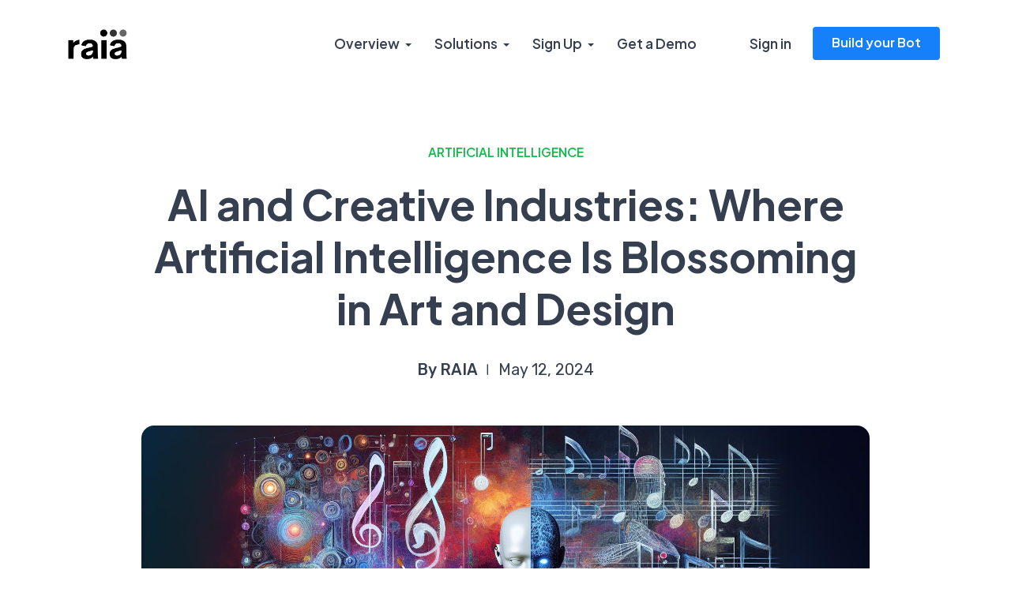

--- FILE ---
content_type: text/html
request_url: https://raiabot.com/blog/AI_and_Creative_Industries_Where_Artificial_Intelligence_Is_Blossoming_in_Art_and_Design.html
body_size: 29902
content:







 

<!-- This file retrieves blog details, including the page title, description, and keywords. -->


<!DOCTYPE html>
<!--[if lt IE 7 ]><html class="ie ie6" lang="en"> <![endif]-->
<!--[if IE 7 ]><html class="ie ie7" lang="en"> <![endif]-->
<!--[if IE 8 ]><html class="ie ie8" lang="en"> <![endif]-->
<!--[if (gte IE 9)|!(IE)]><!-->
<html lang="en">
<head>
<meta charset="utf-8">
<meta http-equiv="X-UA-Compatible" content="IE=edge">
<meta name="author" content="RAIA">
<meta name="description" content="Discover how AI is transforming art, music, and design, creating groundbreaking works and sparking debates on authenticity and creativity.">
<meta name="keywords" content="Artificial Intelligence, creative industries, art, music, design, AI-generated content, RAIA,RAIA,Conversational AI">
<meta name="viewport" content="width=device-width, initial-scale=1">
<meta name="title" content="AI and Creative Industries: Where Artificial Intelligence Is Blossoming in Art and Design - RAIA Insights">
<!-- SITE TITLE -->
<title>AI and Creative Industries: Where Artificial Intelligence Is Blossoming in Art and Design - RAIA Insights</title>
<!-- FAVICON AND TOUCH ICONS --> 

<link rel="shortcut icon" href="https://raiabot.com/assets/images/favicon.ico" type="image/x-icon">
<link rel="icon" href="https://raiabot.com/assets/images/favicon.ico" type="image/x-icon">
<link rel="apple-touch-icon" sizes="152x152" href="https://raiabot.com/assets/images/apple-touch-icon-152x152.png">
<link rel="apple-touch-icon" sizes="120x120" href="https://raiabot.com/assets/images/apple-touch-icon-120x120.png">
<link rel="apple-touch-icon" sizes="76x76" href="https://raiabot.com/assets/images/apple-touch-icon-76x76.png">
<link rel="apple-touch-icon" href="https://raiabot.com/assets/images/apple-touch-icon.png">
<link rel="icon" href="https://raiabot.com/assets/images/favicon.ico" type="image/x-icon"> 
<meta property="og:title" content="AI and Creative Industries: Where Artificial Intelligence Is Blossoming in Art and Design - RAIA Insights">
<meta property="og:url" content="https://raiabot.com//index_blog.cfm?blogid=455"> 
<meta property="og:type" content="website"> 
<meta property="og:description" content="Discover how AI is transforming art, music, and design, creating groundbreaking works and sparking debates on authenticity and creativity.">

<meta property="og:image" content="https://raiabot.com/bots/blogger/images/msg_GGw0jAyRu3Py1qotaEP1XzRw.jpg">
 
<meta name="facebook-domain-verification" content="g7meacn9s2uvawle30rlt351h94oza" />
<meta property="fb:app_id" content="424806206840628" />
	
	
<!-- GOOGLE FONTS -->
<link href="https://fonts.googleapis.com/css2?family=Rubik:wght@300;400;500;600;700&amp;display=swap" rel="stylesheet">
<link href="https://fonts.googleapis.com/css2?family=Plus+Jakarta+Sans:wght@400;500;600;700&amp;display=swap" rel="stylesheet">
<link href="https://fonts.googleapis.com/css2?family=Inter:wght@400;500;600;700;800&amp;display=swap" rel="stylesheet">

<!-- BOOTSTRAP CSS -->
<link href="https://raiabot.com/assets/css/bootstrap.min.css" rel="stylesheet">

<!-- FONT ICONS -->
<link href="https://raiabot.com/assets/css/flaticon.css" rel="stylesheet">

<!-- PLUGINS STYLESHEET -->
<link href="https://raiabot.com/assets/css/menu.css" rel="stylesheet">
<link id="effect" href="https://raiabot.com/assets/css/dropdown-effects/fade-down.css" media="all" rel="stylesheet">
<link href="https://raiabot.com/assets/css/magnific-popup.css" rel="stylesheet">
<link href="https://raiabot.com/assets/css/owl.carousel.min.css" rel="stylesheet">
<link href="https://raiabot.com/assets/css/owl.theme.default.min.css" rel="stylesheet">
<link href="https://raiabot.com/assets/css/lunar.css" rel="stylesheet">

<!-- ON SCROLL ANIMATION -->
<link href="https://raiabot.com/assets/css/animate.css" rel="stylesheet"> 
<!-- TEMPLATE CSS -->
<link href="https://raiabot.com/assets/css/blue-theme.css" rel="stylesheet"> 
<!-- RESPONSIVE CSS -->
<link href="https://raiabot.com/assets/css/responsive.css" rel="stylesheet">
 
<!-- Google tag Analytics (gtag.js) --> 
<script async src="https://www.googletagmanager.com/gtag/js?id=G-M79K1LG4WE"></script> 
<script>
  window.dataLayer = window.dataLayer || [];
  function gtag(){dataLayer.push(arguments);}
  gtag('js', new Date());
  gtag('config', 'G-M79K1LG4WE');
</script> 
<!-- Meta Pixel Code --> 
<script>
!function(f,b,e,v,n,t,s)
{if(f.fbq)return;n=f.fbq=function(){n.callMethod?
n.callMethod.apply(n,arguments):n.queue.push(arguments)};
if(!f._fbq)f._fbq=n;n.push=n;n.loaded=!0;n.version='2.0';
n.queue=[];t=b.createElement(e);t.async=!0;
t.src=v;s=b.getElementsByTagName(e)[0];
s.parentNode.insertBefore(t,s)}(window, document,'script',
'https://connect.facebook.net/en_US/fbevents.js');
fbq('init', '298140596149136');
fbq('track', 'PageView');
</script> 
<!-- End Meta Pixel Code -->

</head>
<body>


<style>
    h1, h2, h3, h4, h5, h6 {
        letter-spacing: 0;
        margin-bottom: 10px;
    }
    h3 {
        letter-spacing: 0;
        margin-bottom: 15px;
        margin-top: 15px;
        font-size: 22px;
    }
    h2 {
        letter-spacing: 0;
        margin-bottom: 15px;
        margin-top: 15px;
        font-size: 20px;
    }
    h1 {
        letter-spacing: 0;
        margin-bottom: 15px;
        margin-top: 15px;
        font-size: 22px;
    }
</style>

<!-- Page Content -->
<div id="loading" class="loading--theme">
    <div id="loading-center">
        <span class="loader"></span>
    </div>
</div>
<!-- End Page Content -->

<div class="page font--jakarta">
    
  <header id="header" class="tra-menu navbar-dark inner-page-header white-scroll">

<div class="header-wrapper">
  
  <!-- MOBILE HEADER -->
  <div class="wsmobileheader clearfix">
    <a href="https://raiabot.com/index.cfm"> <span class="smllogo"><img src="https://raiabot.com/assets/images/logo_black_new.png" alt="mobile-logo"></span> </a> <a id="wsnavtoggle" class="wsanimated-arrow"><span></span></a>
  </div>
  
  <!-- NAVIGATION MENU -->
  <div class="wsmainfull menu clearfix">
    <div class="wsmainwp clearfix">
      
      <!-- HEADER BLACK LOGO -->
      <div class="desktoplogo">
        <a href="https://raiabot.com/index.cfm" class="logo-black"><img src="https://raiabot.com/assets/images/logo_black_new.png" alt="logo"></a>
      </div>
      
      <!-- HEADER WHITE LOGO -->
      <div class="desktoplogo">
        <a href="https://raiabot.com/index.cfm" class="logo-white"><img src="https://raiabot.com/assets/images/logo_new.png" alt="logo"></a>
      </div>
      
      <!-- MAIN MENU -->
      <nav class="wsmenu clearfix">
        <ul class="wsmenu-list nav-theme">
          
          <!-- DROPDOWN SUB MENU -->
          <li aria-haspopup="true"><a href="#" class="h-link">Overview <span class="wsarrow"></span></a>
            <ul class="sub-menu">
              <li aria-haspopup="true"><a href="https://raiabot.com/index.cfm#lnk-1">Why raia	&trade;?</a></li>
              <li aria-haspopup="true"><a href="https://raiabot.com/index.cfm#features-12">Built for Business</a></li>
              <li aria-haspopup="true"><a href="https://raiabot.com/index.cfm#lnk-3">How It Works</a></li>
              <li aria-haspopup="true"><a href="https://raiabot.com/index.cfm#integrations-1">Integrations</a></li>
              <li aria-haspopup="true"><a href="https://raiabot.com/index.cfm#reviews-1">Testimonials</a></li>
              <li aria-haspopup="true"><a href="https://raiabot.com/index.cfm#faq-1">FAQ</a></li>
              <li aria-haspopup="true"><a href="https://raiabot.com/index_blogs.cfm">Blogs and Articles</a></li>
              <li aria-haspopup="true"><a href="https://raiabot.com/index_about.cfm">About Us</a></li>
            </ul>
          </li>
          
          <!-- SIMPLE NAVIGATION LINK -->
          <li aria-haspopup="true"><a href="#" class="h-link">Solutions <span class="wsarrow"></span></a>
            <ul class="sub-menu">
				 <li aria-haspopup="true"><a href="https://raiabot.com/index_ramp.cfm">RAMP - A.I. Platform</a></li>
			  <li aria-haspopup="true"><a href="https://raiabot.com/business-ai-assistant.cfm">A.I. Assistants</a></li>
              <li aria-haspopup="true"><a href="https://raiabot.com/business-ai-sales-team.cfm">A.I. for Sales Teams</a></li>
              <li aria-haspopup="true"><a href="https://raiabot.com/business-ai-support-team.cfm">A.I. for Support Teams</a></li>
              <li aria-haspopup="true"><a href="https://raiabot.com/business-ai-marketing-team.cfm">A.I. for Marketing Teams</a></li>
            </ul>
          </li>
          
           
          
          <!-- DROPDOWN SUB MENU -->
          <li aria-haspopup="true"><a href="#" class="h-link">Sign Up <span class="wsarrow"></span></a>
            <ul class="sub-menu">
              <li aria-haspopup="true"><a href="https://raiabot.com/index_checkout.cfm">Purchase</a></li>
              <li aria-haspopup="true"><a href="https://raiabot.com/index_roi.cfm">ROI Calculator</a></li>
              <li aria-haspopup="true"><a href="https://raiabot.com/index_help.cfm">Help</a></li>
            </ul>
          </li>
          
          <!-- SIMPLE NAVIGATION LINK -->
          <li class="nl-simple" aria-haspopup="true"><a href="https://raiabot.com/index_demo.cfm" class="h-link">Get a Demo</a></li>
          
            
            <!-- SIGN IN LINK -->
            <li class="nl-simple reg-fst-link mobile-last-link" aria-haspopup="true"> <a href="https://raiabot.com/app/index.cfm" class="h-link">Sign in</a> </li>
            
            <!-- SIGN UP BUTTON -->
            
            <li class="nl-simple" aria-haspopup="true"> <a href="https://raiabot.com/botmkr/" class="btn r-04 btn--theme hover--theme last-link">Build your Bot</a> </li>
          
        </ul>
      </nav>
      <!-- END MAIN MENU -->
      
    </div>
  </div>
  <!-- END NAVIGATION MENU -->
  
</div>
<!-- End header-wrapper -->
</header>
<!-- END HEADER --> 

    <!-- Single Post -->
    <section id="single-post" class="pb-90 inner-page-hero blog-page-section">
        <div class="container">
            <div class="row justify-content-center">
                
                    <div class="col-xl-10">
                        <div class="post-content">
                            <div class="single-post-title text-center">
                                <span class="post-tag color--green-400">Artificial Intelligence</span>
                                <h2 class="s-46 w-700">AI and Creative Industries: Where Artificial Intelligence Is Blossoming in Art and Design</h2>
                                <div class="blog-post-meta mt-35">
                                    <ul class="post-meta-list ico-10">
                                        <li>
                                            <p class="p-md w-500">By RAIA</p>
                                        </li>
                                        <li class="meta-list-divider">
                                            <p><span class="flaticon-minus"></span></p>
                                        </li>
                                        <li>
                                            <p class="p-md">May 12, 2024</p>
                                        </li>
                                    </ul>
                                </div>
                            </div>
                            <div class="blog-post-img py-50">
                                
                                    <img class="img-fluid r-16" src="https://raiabot.com/bots/blogger/images/msg_GGw0jAyRu3Py1qotaEP1XzRw.jpg" alt="blog-post-image">
                                
                            </div>
                            <div class="single-post-txt">
                                <h1>Introduction</h1><p>The integration of <a href="https://raiabot.com">Artificial Intelligence</a> (AI) into the creative industries has ushered in a new era of innovation and expression across art, music, and design. This article explores the revolutionary impact of <a href="https://raiabot.com">A.I.</a> technologies in these fields, analyzing its creative applications and the ongoing debates about the essence of authenticity and creativity in AI-generated content.</p><h1>The Rise of <a href="https://raiabot.com">A.I.</a> in Art</h1><p>In the art world, <a href="https://raiabot.com">A.I.</a> has become a tool for both creating new forms of artwork and analyzing existing ones. Artists are employing machine learning algorithms to forge images that blur the boundaries between human and computer-generated artistry. Collaboration between <a href="https://raiabot.com">A.I.</a> and artists like Refik Anadol and Mario Klingemann highlight a trend where <a href="https://raiabot.com">A.I.</a> assists in complex data visualizations and creative interpretations of traditional aesthetics.</p><p>One pivotal aspect is the potential for <a href="https://raiabot.com">A.I.</a> to democratize art creation, making artistic expression accessible to a broader audience without traditional artistic skills. However, this prospect raises questions about the originality and emotional depth of AI-generated art, contrasting it with the nuanced expressions traditionally celebrated in human-created art.</p><h1>Harmony through Code: <a href="https://raiabot.com">A.I.</a> in Music</h1><p>AI's role in music stretches from composition to performance and analysis. Tools like AIVA and Amper Music leverage <a href="https://raiabot.com">A.I.</a> to compose music for film scores, games, and even pop music. These platforms analyze large datasets of music to identify patterns and styles, then generate compositions that offer emotional and thematic suitability to various scenarios.</p><p>While some view these innovations as a step towards a fully-automated creative process, others believe it could never replace the human touch in capturing the subtleties of emotion and narrative that music conveys. The debate continues as <a href="https://raiabot.com">A.I.</a> transforms what it means to be a composer in the modern era.</p><h1>Designing the Future: <a href="https://raiabot.com">A.I.</a> in Architecture</h1><p>Architecture has also substantially benefited from AI, particularly in the context of sustainable and efficient design. <a href="https://raiabot.com">A.I.</a> algorithms are used for simulating environmental impacts, optimizing building materials, and enhancing the functionality of spaces without compromising on style. Companies like Autodesk are pioneering these capabilities, driving forward the potential of AI-assisted architectural design.</p><p>Despite its utility, there are concerns regarding the loss of a 'personal touch' in designs that might become overly standardized or lack the human foresight experienced architects offer. Yet, proponents argue that <a href="https://raiabot.com">A.I.</a> empowers architects by refining drafts and predicting the viability of structural innovations.</p><h1>Authenticity and Creativity Debates</h1><p>The advent of <a href="https://raiabot.com">A.I.</a> in creative domains has not been without controversy. Critics argue that AI-generated works lack the 'soul' and authenticity of pieces created by human hands and minds. The discussion often centers on what constitutes creativity and whether an <a href="https://raiabot.com">A.I.</a> can possess it.</p><p>In contrast, supporters believe that <a href="https://raiabot.com">A.I.</a> opens up a realm of limitless possibilities where the combination of human and artificial creativity could lead to unexplored territories of artistic expression. They argue that the tool does not diminish the art but serves as a new medium that can be explored.</p><h1>Conclusion</h1><p>As <a href="https://raiabot.com">A.I.</a> continues to evolve, so too will its role in the creative industries. The journey of integrating <a href="https://raiabot.com">A.I.</a> into art, music, and design is just beginning, with enormous potential for these fields to both evolve and provoke thought around the fundamental elements that make them uniquely human.</p>
                            </div>
                        </div>
                    </div>
                
            </div>
        </div>
    </section>
    <!-- END SINGLE POST -->

    <div class="pb-50 page-pagination theme-pagination">
        <div class="container">
            <div class="row">
                <div class="col-md-12">
                    <nav aria-label="Page navigation">
                        <ul class="pagination ico-20 justify-content-center">
                            <li class="page-item">
                                <a class="page-link" href="https://raiabot.com/index_blogs.cfm" aria-label="Next">
                                    <span class="flaticon-next"></span> Back to Blogs
                                </a>
                            </li>
                        </ul>
                    </nav>
                </div>
            </div>
        </div>
    </div>
</div>

<!-- BLOG-1 -->

<section id="blog-1" class="bg--white-300 py-100 blog-section division">
    <div class="container">
        <!-- SECTION TITLE -->
        <div class="row justify-content-center">
            <div class="col-md-10 col-lg-9">
                <div class="section-title mb-70">
                    <!-- Title -->
                    <h2 class="s-50 w-700">Keep Reading...</h2>
                    <!-- Text -->
                    <p class="s-21 color--grey">Check out some more articles similar to this one</p>
                </div>
            </div>
        </div>
        <div class="row">
            
                <div class="col-md-6 col-lg-4">
                    <div id="bp-1-1" class="blog-post wow fadeInUp">
                        <div class="blog-post-img mb-35">
                            
                                <a href="https://raiabot.com/blog/The_Top_10_Ways_Businesses_Can_Use_AI_in_Sales_and_Customer_Service.html"> <img class="img-fluid r-16" src="https://raiabot.com/app/assets/uploads/Blog_1.jpg" alt="blog-post-image"> </a>
                            
                        </div>
                        <!-- BLOG POST TEXT -->
                        <div class="blog-post-txt">
                            <!-- Post Tag -->
                            <span class="post-tag color--red-400">Artificial Intelligence</span>
                            <!-- Post Link -->
                            <h6 class="s-20 w-700"> <a href="https://raiabot.com/blog/The_Top_10_Ways_Businesses_Can_Use_AI_in_Sales_and_Customer_Service.html">The Top 10 Ways Businesses Can Use AI in Sales and Customer Service </a> </h6>
                            <!-- Text -->
                            <p> In the rapidly evolving digital landscape, Artificial Intelligence (AI) has become a cornerstone in transforming sales and customer service. As businesses strive to stay ahead, leveraging AI can lead to more efficient processes, personalized experiences, and innovative solutions. Here are the top 10 ways businesses can harness AI to revolutionize their sales and customer service. </p>
                            <!-- Post Meta -->
                            <div class="blog-post-meta mt-20">
                                <ul class="post-meta-list ico-10">
                                    <li>
                                        <p class="p-sm w-500">By RAIA</p>
                                    </li>
                                    <li class="meta-list-divider">
                                        <p><span class="flaticon-minus"></span></p>
                                    </li>
                                    <li>
                                        <p class="p-sm">Feb 04, 2024</p>
                                    </li>
                                </ul>
                            </div>
                        </div>
                        <!-- END BLOG POST TEXT -->
                    </div>
                </div>
            
                <div class="col-md-6 col-lg-4">
                    <div id="bp-1-1" class="blog-post wow fadeInUp">
                        <div class="blog-post-img mb-35">
                            
                                <a href="https://raiabot.com/blog/Revolutionizing_Support_Processes_with_AI_Assistants.html"> <img class="img-fluid r-16" src="https://raiabot.com/app/assets/uploads/Blog_22.jpeg" alt="blog-post-image"> </a>
                            
                        </div>
                        <!-- BLOG POST TEXT -->
                        <div class="blog-post-txt">
                            <!-- Post Tag -->
                            <span class="post-tag color--red-400">Artificial Intelligence</span>
                            <!-- Post Link -->
                            <h6 class="s-20 w-700"> <a href="https://raiabot.com/blog/Revolutionizing_Support_Processes_with_AI_Assistants.html">Revolutionizing Support Processes with A.I. Assistants </a> </h6>
                            <!-- Text -->
                            <p> A.I. assistants are transforming the landscape of customer support by automating the summarization and scoring of support tickets, and intelligently routing them to the most suitable support personnel. Learn how these technological assistants are greatly enhancing efficiency and customer satisfaction in support processes. </p>
                            <!-- Post Meta -->
                            <div class="blog-post-meta mt-20">
                                <ul class="post-meta-list ico-10">
                                    <li>
                                        <p class="p-sm w-500">By RAIA</p>
                                    </li>
                                    <li class="meta-list-divider">
                                        <p><span class="flaticon-minus"></span></p>
                                    </li>
                                    <li>
                                        <p class="p-sm">Feb 11, 2024</p>
                                    </li>
                                </ul>
                            </div>
                        </div>
                        <!-- END BLOG POST TEXT -->
                    </div>
                </div>
            
                <div class="col-md-6 col-lg-4">
                    <div id="bp-1-1" class="blog-post wow fadeInUp">
                        <div class="blog-post-img mb-35">
                            
                                <a href="https://raiabot.com/blog/Revving_Up_Auto_Business_The_Role_of_AI_Assistants.html"> <img class="img-fluid r-16" src="https://raiabot.com/app/assets/uploads/Blog_23.png" alt="blog-post-image"> </a>
                            
                        </div>
                        <!-- BLOG POST TEXT -->
                        <div class="blog-post-txt">
                            <!-- Post Tag -->
                            <span class="post-tag color--red-400">Artificial Intelligence</span>
                            <!-- Post Link -->
                            <h6 class="s-20 w-700"> <a href="https://raiabot.com/blog/Revving_Up_Auto_Business_The_Role_of_AI_Assistants.html">Revving Up Auto Business: The Role of A.I. Assistants </a> </h6>
                            <!-- Text -->
                            <p> A.I. Assistants are potent tools helping the auto industry sell, service, and satisfy. They bolster sales by enhancing test drives, and make customer service more efficient. Discover how these smart assistants, working via live chat or reacting to SMS and Email inquiries, can ramp up sales and reduce costs. </p>
                            <!-- Post Meta -->
                            <div class="blog-post-meta mt-20">
                                <ul class="post-meta-list ico-10">
                                    <li>
                                        <p class="p-sm w-500">By RAIA</p>
                                    </li>
                                    <li class="meta-list-divider">
                                        <p><span class="flaticon-minus"></span></p>
                                    </li>
                                    <li>
                                        <p class="p-sm">Feb 11, 2024</p>
                                    </li>
                                </ul>
                            </div>
                        </div>
                        <!-- END BLOG POST TEXT -->
                    </div>
                </div>
            
        </div>
    </div>
</section>
<!-- END BLOG-1 -->





<script src="https://raiabot.com/chat/chatbot-widget.js" data-apikey="33EB8303-A0F3-984B-FA43FF83ABD56BFB"></script> 







  
<!-- 
    This CFML template controls the rendering of the footer section across different pages. 
    For login pages, the footer is omitted and only scripts are included. For other pages, a detailed
    footer with links and scripts is provided.
-->

 


    <footer id="footer-3" class="pt-100 footer ft-3-ntr">
      <div class="container">

        <!-- FOOTER CONTENT -->
        <div class="row">

          <!-- FOOTER LOGO -->
          <div class="col-xl-3">
            <div class="footer-info">
              <img class="footer-logo" src="https://raiabot.com/assets/images/logo_black_new.png" alt="A.I. Platform for Business">
            </div>
          </div>

          <!-- FOOTER LINKS for Company -->
          <div class="col-sm-4 col-lg-3 col-xl-3">
            <div class="footer-links fl-1">
              <h6 class="s-17 w-700">Company</h6>
              <ul class="foo-links clearfix">
                <li><p><a href="https://raiabot.com/index_about.cfm">About Us</a></p></li>
                <li><p><a href="https://www.csiperseus.com/">Constellation Software</a></p></li>
                <li><p><a href="https://raiabot.com/index.cfm">Home</a></p></li>
                <li><p><a href="https://raiabot.com/index_login.cfm">Login</a></p></li>
              </ul>
            </div>
          </div>

          <!-- FOOTER LINKS for Product -->
          <div class="col-sm-4 col-lg-3 col-xl-3">
            <div class="footer-links fl-2">
              <h6 class="s-17 w-700">Product</h6>
              <ul class="foo-links clearfix">
                <li><p><a href="https://raiabot.com/index_demo.cfm">Get a Demo</a></p></li>
                <li><p><a href="https://raiabot.com/index_download.cfm">Download Whitepaper</a></p></li>
                <li><p><a href="https://raiabot.com/index_roi.cfm">ROI Calculator</a></p></li>
                <li><p><a href="https://raiabot.com/index_buy.cfm">Pricing</a></p></li>
                <li><p><a href="https://raiabot.com/index_help.cfm">Help Center</a></p></li>
              </ul>
            </div>
          </div>

          <!-- FOOTER LINKS for Legal Stuff -->
          <div class="col-sm-4 col-lg-3 col-xl-3">
            <div class="footer-links fl-3">
              <h6 class="s-17 w-700">Legal Stuff</h6>
              <ul class="foo-links clearfix">
                <li><p><a href="https://raiabot.com/index_terms.cfm">Terms of Use</a></p></li>
                <li><p><a href="https://raiabot.com/index_privacy.cfm">Privacy Policy</a></p></li>
                <li><p><a href="https://raiabot.com/index_logout.cfm">Delete Cookies</a></p></li>
                <li><p><a href="https://privacy-central.securiti.ai/#/dsr/165824c1-83c3-46a7-a1c4-fc77435f8b48">Do Not Sell My Information</a></p></li>
              </ul>
            </div>
          </div>

        </div>
        <!-- END FOOTER CONTENT -->

        <hr>
        
        <!-- BOTTOM FOOTER -->
        <div class="bottom-footer">
          <div class="row row-cols-2 row-cols-md-1 d-flex align-items-center">
            
            <!-- FOOTER COPYRIGHT -->
            <div class="col">
              <div class="footer-copy">
                <p class="p-sm">&copy; All Rights Reserved RAIA.</p>
              </div>
            </div>
            
          </div>
        </div>
        <!-- END BOTTOM FOOTER -->

      </div>
      <!-- End container -->
    </footer>
    <!-- END FOOTER-3 -->
    
  
  <!-- EXTERNAL SCRIPTS -->
  <script src="https://raiabot.com/assets/js/jquery-3.7.0.min.js"></script>
  <script src="https://raiabot.com/assets/js/bootstrap.min.js"></script>
  <script src="https://raiabot.com/assets/js/modernizr.custom.js"></script>
  <script src="https://raiabot.com/assets/js/jquery.easing.js"></script>
  <script src="https://raiabot.com/assets/js/jquery.appear.js"></script>
  <script src="https://raiabot.com/assets/js/menu.js"></script>
  <script src="https://raiabot.com/assets/js/owl.carousel.min.js"></script>
  <script src="https://raiabot.com/assets/js/pricing-toggle.js"></script>
  <script src="https://raiabot.com/assets/js/jquery.magnific-popup.min.js"></script>
  <script src="https://raiabot.com/assets/js/jquery.validate.min.js"></script>
  <script src="https://raiabot.com/assets/js/jquery.ajaxchimp.min.js"></script>
  <script src="https://raiabot.com/assets/js/popper.min.js"></script>
  <script src="https://raiabot.com/assets/js/lunar.js"></script>
  <script src="https://raiabot.com/assets/js/wow.js"></script>
  
  <!-- Custom Script -->
  <script src="https://raiabot.com/assets/js/custom.js"></script>

</body>
</html>
 


--- FILE ---
content_type: text/css
request_url: https://raiabot.com/assets/css/menu.css
body_size: 31065
content:


/*
 * Plugin: Web Slide Navigation System
 * Demo Link: https://uxwing.com/webslide/
 * Author: UXWing
 * License: http://codecanyon.net/licenses/standard
*/


/*------------------------------------------*/
/*  Desktop Base CSS
--------------------------------------------*/

.wsmenu html,
.wsmenu body,
.wsmenu iframe,
.wsmenu h1,
.wsmenu h2,
.wsmenu h3,
.wsmenu h4,
.wsmenu h5,
.wsmenu h6 {
  -webkit-font-smoothing: subpixel-antialiased;
  font-smoothing: antialiased;
  font-smooth: antialiased;
  -webkit-text-size-adjust: 100%;
  -ms-text-size-adjust: 100%;
  -webkit-font-smoothing: subpixel-antialiased;
  font-smoothing: subpixel-antialiased;
  font-smooth: subpixel-antialiased;
}

.wsmenu .cl {
  clear: both;
}

.wsmenu img {
  border: 0 none;
  max-width: 100%;
}

.wsmenu a:focus {
  outline: none;
}

.wsmenu:before,
.wsmenu:after {
  content: "";
  display: table;
}

.wsmenu:after {
  clear: both;
}

/*------------------------------------------*/
/*  Desktop Main Menu CSS
--------------------------------------------*/

.wsmenucontainer {
  background-size: cover;
  overflow: hidden;
  background-attachment: fixed;
  background-position: 50% 0;
  background-repeat: no-repeat;
}

.wsmainfull {
  width: 100%;
  height: auto;
  background-color: #fff!important;
  z-index: 999;
  -webkit-box-shadow: 0 2px 3px rgba(96, 96, 96, .1);
  -moz-box-shadow: 0 2px 3px rgba(96, 96, 96, .1);
  box-shadow: 0 2px 3px rgba(96, 96, 96, .1);
  -webkit-transition: all 450ms ease-in-out;
  -moz-transition: all 450ms ease-in-out;
  -o-transition: all 450ms ease-in-out;
  -ms-transition: all 450ms ease-in-out;
  transition: all 450ms ease-in-out; 
}

.wsmainwp {
  margin: 0 auto;
  max-width: 1140px;
  padding: 0 15px;
  position: relative;
}

/* Header Logo */
.desktoplogo {
  padding: 0;
  margin: 0;
  float: left;
  line-height: 70px;
}

.desktoplogo img {
  vertical-align: middle;
}

/* Navigation Menu */
.wsmenu {
  padding: 0;
  float: right;
  display: block;
}

.wsmenu > .wsmenu-list {
  text-align: left;
  margin: 0 auto 0 auto;
  width: 100%;
  display: block;
  padding: 0;
}

.wsmenu > .wsmenu-list > li {
  text-align: center;
  display: block;
  padding: 0;
  margin: 0;
  float: left;
}

.wsmenu > .wsmenu-list > li > a {
  display: block;
  color: #666;
  font-size: 15px;
  font-weight: 700;
  letter-spacing: 0.5px;
  padding: 10px 32px 10px 18px;
  line-height: 50px;
  text-decoration: none;
  position: relative;
}

.wsmenu > .wsmenu-list > li > a.last-link {
  padding: 10px 0px 10px 0;
}

.wsmenu > .wsmenu-list > li > a.callusbtn {
  font-size: 15px;
}

.wsmenu > .wsmenu-list > li > a.callusbtn i {
  font-size: 13px;
  margin-top: 1px;
  margin-right: 1px;
}

.tra-menu .wsmenu > .wsmenu-list > li > a,
.aqua-menu .wsmenu > .wsmenu-list > li > a,
.blue-menu .wsmenu > .wsmenu-list > li > a {
  color: #fff;
}

.white-menu .wsmenu > .wsmenu-list > li > a {
  color: #444;
}

.tra-menu .wsmenu.dark-txt > .wsmenu-list > li > a {
  color: #333;
}

.wsmenu > .wsmenu-list > li:hover > a {
  color: #f0f0f0;
}

.white-menu .wsmenu > .wsmenu-list > li:hover > a {
  color: #171819;
}

.wsmenu > .wsmenu-list > li a.menuhomeicon {
  padding-left: 29px;
  padding-right: 29px;
}

.wsmenu > .wsmenu-list > li > a i {
  display: inline-block;
  font-size: 16px;
  line-height: inherit;
  margin-right: 12px;
  vertical-align: top;
}

.wsmenu > .wsmenu-list > li > a.menuhomeicon i {
  margin-right: 0px;
  font-size: 15px;
}

.wsmenu > .wsmenu-list > li > a .wsarrow:after {
  border-left: 4px solid rgba(0, 0, 0, 0);
  border-right: 4px solid rgba(0, 0, 0, 0);
  border-top: 4px solid;
  content: "";
  float: right;
  right: 15px;
  height: 0;
  margin: 0 0 0 14px;
  position: absolute;
  text-align: right;
  top: 33px;
  width: 0;
}

/* Desktop Search Bar */
.wsmenu > .wsmenu-list > li.rightmenu {
  float: right;
}

.wsmenu > .wsmenu-list > li.rightmenu a {
  padding: 0px 30px 0px 20px;
  border-right: none;
}

.wsmenu > .wsmenu-list > li.rightmenu a i {
  font-size: 15px;
}

.wsmenu > .wsmenu-list > li.rightmenu {
  float: right;
}

.wsmenu > .wsmenu-list > li.rightmenu:before,
.wsmenu-list > li.rightmenu:after {
  content: "";
  display: table;
}

.wsmenu > .wsmenu-list > li.rightmenu:after {
  clear: both;
}

.wsmenu > .wsmenu-list > li.rightmenu > .topmenusearch {
  float: right;
  width: 210px;
  height: 39px;
  position: relative;
  margin: 16px 0px 0px 0px;
}

.wsmenu > .wsmenu-list > li.rightmenu > .topmenusearch .searchicon {
  -webkit-transition: all 0.7s ease 0s;
  -moz-transition: all 0.7s ease 0s;
  -o-transition: all 0.7s ease 0s;
  transition: all 0.7s ease 0s;
}

.wsmenu > .wsmenu-list > li.rightmenu > .topmenusearch input {
  width: 100%;
  position: relative;
  float: right;
  top: 0;
  right: 0;
  bottom: 0;
  width: 100%;
  border: 0;
  padding: 0;
  margin: 0;
  text-indent: 15px;
  height: 39px;
  z-index: 2;
  outline: none;
  color: #333;
  background-color: #efefef;
  -webkit-transition: all 0.7s ease 0s;
  -moz-transition: all 0.7s ease 0s;
  -o-transition: all 0.7s ease 0s;
  transition: all 0.7s ease 0s;
  font-size: 12px;
}

.wsmenu > .wsmenu-list > li.rightmenu > .topmenusearch input::placeholder {
  color: #a9a9a9;
}

.wsmenu > .wsmenu-list > li.rightmenu > .topmenusearch input:focus {
  color: #333;
  width: 220px;
}

.wsmenu > .wsmenu-list > li.rightmenu > .topmenusearch input:focus~.btnstyle i {
  color: #000;
  opacity: 1;
}

.wsmenu > .wsmenu-list > li.rightmenu > .topmenusearch input:focus~.searchicon {
  opacity: 1;
  z-index: 3;
  color: #FFFFFF;
}

.wsmenu > .wsmenu-list > li.rightmenu > .topmenusearch .btnstyle {
  top: 0px;
  position: absolute;
  right: 0;
  bottom: 0;
  width: 40px;
  line-height: 30px;
  z-index: 1;
  cursor: pointer;
  opacity: 0.3;
  color: #333;
  z-index: 1000;
  background-color: transparent;
  border: solid 0px;
  -webkit-transition: all 0.7s ease 0s;
  -moz-transition: all 0.7s ease 0s;
  -o-transition: all 0.7s ease 0s;
  transition: all 0.7s ease 0s;
}

.wsmenu > .wsmenu-list > li.rightmenu > .topmenusearch .btnstyle i {
  line-height: 37px;
  margin: 0;
  padding: 0;
  text-align: center;
}

.wsmenu > .wsmenu-list > li.rightmenu > .topmenusearch .btnstyle:hover i {
  opacity: 1;
}

.wsmenu > .wsmenu-list > li.rightmenu {
  zoom: 1;
}

/*------------------------------------------*/
/*  Desktop Drop Down Menu CSS
--------------------------------------------*/

.wsmenu > .wsmenu-list > li > ul.sub-menu {
  position: absolute;
  top: 70px;
  z-index: 1000;
  margin: 0px;
  padding: 12px;
  min-width: 200px;
  background-color: #fff;
  border: solid 1px #eee;
  -webkit-border-radius: 4px;
  -moz-border-radius: 4px;
  border-radius: 4px;
}

.wsmenu > .wsmenu-list > li > ul.sub-menu.last-sub-menu {
  min-width: 160px;
}

.wsmenu > .wsmenu-list > li > ul.sub-menu > li {
  position: relative;
  margin: 0px;
  padding: 0px;
  display: block;
}

.wsmenu > .wsmenu-list > li > ul.sub-menu > li > a {
  position: relative;
  background-image: none;  
  border-right: 0 none;
  text-align: left;
  display: block;
  padding: 9px;
  text-transform: none;
  color: #888;
  font-size: 15px;
  line-height: 22px;
  font-weight: 400;
  letter-spacing: 0;
  border-right: 0px solid;
  -webkit-border-radius: 4px;
  -moz-border-radius: 4px;
  border-radius: 4px; 
  -webkit-transition: all 400ms ease-in-out;
  -moz-transition: all 400ms ease-in-out;
  -o-transition: all 400ms ease-in-out;
  -ms-transition: all 400ms ease-in-out;
  transition: all 400ms ease-in-out;
}

.wsmenu > .wsmenu-list > li > ul.sub-menu.last-sub-menu > li > a {
  padding: 11px 0;  
}

.wsmenu > .wsmenu-list > li > ul.sub-menu > li > a:hover {
  padding: 9px 9px 9px 10px;
}

.wsmenu > .wsmenu-list > li > ul.sub-menu.last-sub-menu > li > a:hover {
  padding: 11px 0 11px 8px;
}

.wsmenu > .wsmenu-list > li > ul.sub-menu > li > a > i {
  position: absolute;
  top: 12px;
  right: 0;
}

.wsmenu > .wsmenu-list > li > ul.sub-menu > li > ul.sub-menu {
  min-width: 200px;
  position: absolute;
  left: 100%;
  top: 0;
  margin: 0;
  padding: 0 15px;
  list-style: none;
  background-color: #fff;
  border: solid 1px #eee;
  -webkit-border-radius: 4px;
  -moz-border-radius: 4px;
  border-radius: 4px;
}

.wsmenu > .wsmenu-list > li > ul.sub-menu > li > ul.sub-menu > li {
  position: relative;
  margin: 0px;
  padding: 0px;
  display: block;
  border-bottom: 1px dashed #c0c0c0;
}

.wsmenu > .wsmenu-list > li > ul.sub-menu > li > ul.sub-menu > li:last-child {
  border-bottom: none;
}

.wsmenu > .wsmenu-list > li > ul.sub-menu > li > ul.sub-menu > li > a {
  position: relative;
  background-image: none;
  border-right: 0 none;
  text-align: left;
  display: block;
  padding: 9px;
  text-transform: none;
  color: #888;
  font-size: 16px;
  line-height: 22px;
  font-weight: 400;
  letter-spacing: normal;
  border-right: 0px solid;
  -webkit-transition: all 400ms ease-in-out;
  -moz-transition: all 400ms ease-in-out;
  -o-transition: all 400ms ease-in-out;
  -ms-transition: all 400ms ease-in-out;
  transition: all 400ms ease-in-out;
}

.wsmenu > .wsmenu-list > li > ul.sub-menu > li > ul.sub-menu > li > a:hover {
  padding: 8px 15px 8px 23px;
}

.wsmenu > .wsmenu-list > li > ul.sub-menu > li > ul.sub-menu > li > a > i {
  position: absolute;
  top: 12px;
  right: 12px;
}

.wsmenu > .wsmenu-list > li > ul.sub-menu > li > ul.sub-menu > li > ul.sub-menu {
  min-width: 200px;
  position: absolute;
  left: 100%;
  top: 0;
  margin: 0px;
  list-style: none;
  padding: 0px;
  background-color: #fff;
  border: solid 1px #eee;
  -webkit-border-radius: 4px;
  -moz-border-radius: 4px;
  border-radius: 4px;
}

.wsmenu > .wsmenu-list > li > ul.sub-menu > li > ul.sub-menu > li > ul.sub-menu > li {
  position: relative;
  margin: 0px;
  padding: 0px;
  display: block;
}

.wsmenu > .wsmenu-list > li > ul.sub-menu > li > ul.sub-menu > li > ul.sub-menu > li > a {
  background-image: none;
  border-right: 0 none;
  text-align: left;
  display: block;
  padding: 9px;
  text-transform: none;
  color: #888;
  font-size: 16px;
  font-family: 'Roboto', sans-serif; 
  line-height: 22px;
  font-weight: 400;
  letter-spacing: normal;
  border-right: 0px solid;
  -webkit-transition: all 400ms ease-in-out;
  -moz-transition: all 400ms ease-in-out;
  -o-transition: all 400ms ease-in-out;
  -ms-transition: all 400ms ease-in-out;
  transition: all 400ms ease-in-out;
}

.wsmenu > .wsmenu-list > li > ul.sub-menu > li > ul.sub-menu > li > ul.sub-menu > li > a:hover {
  padding: 9px 9px 9px 20px;
}

.wsmenu > .wsmenu-list > li > ul.sub-menu > li > ul.sub-menu > li > ul.sub-menu > li > a > i {
  margin-left: 9px;
}

/*------------------------------------------*/
/*  Desktop Mega Menus CSS
--------------------------------------------*/

.wsmenu > .wsmenu-list > li > .wsmegamenu {
  width: 100%;
  left: 0px;
  position: absolute;
  top: 70px;
  color: #000;
  z-index: 1000;
  margin: 0px;
  text-align: left;
  padding: 20px 30px;
  border: solid 1px #eee;
  background-color: #fff;
  -webkit-border-radius: 4px;
  -moz-border-radius: 4px;
  border-radius: 4px;
}

.wsmenu > .wsmenu-list > li > .wsmegamenu.halfmenu {
  padding: 20px 20px;
}

.wsmenu > .wsmenu-list > li > .wsmegamenu .carousel-control-next {
  opacity: 0.8;
}

.wsmenu > .wsmenu-list > li > .wsmegamenu .carousel-control-prev {
  opacity: 0.8;
}

.wsmenu > .wsmenu-list > li > .wsmegamenu .carousel-caption {
  bottom: 0px;
  background-color: rgba(0, 0, 0, 0.7);
  font-size: 13px;
  height: 31px;
  left: 0;
  padding: 7px 0;
  right: 0;
  width: 100%;
}

.wsmenu > .wsmenu-list > li > .wsmegamenu .wsmwnutxt {
  width: 100%;
  color: #888;
  font-size: 16px;
  font-weight: 400;
  text-align: justify;
  margin-top: 0;
}

.wsmenu > .wsmenu-list > li > .wsmegamenu .link-list li {
  display: block;
  text-align: center;
  text-align: left;
  border-bottom: 1px dashed #c0c0c0;
}

.wsmenu > .wsmenu-list > li > .wsmegamenu .link-list li.title,
.wsmenu > .wsmenu-list > li > .wsmegamenu .link-list li:last-child {
  border-bottom: none;
}

.wsmenu > .wsmenu-list > li > .wsmegamenu .link-list li a {
  line-height: 22px;
  border-right: none;
  text-align: left;
  padding: 13px 0px;
  background: #fff;
  background-image: none;
  border-right: 0 none;
  display: block;
  background-color: #fff;
  color: #888;
  font-size: 16px;
  font-weight: 400;
  -webkit-transition: all 400ms ease-in-out;
  -moz-transition: all 400ms ease-in-out;
  -o-transition: all 400ms ease-in-out;
  -ms-transition: all 400ms ease-in-out;
  transition: all 400ms ease-in-out;
}

.wsmenu > .wsmenu-list > li > .wsmegamenu .mrgtop {
  margin-top: 15px;
}

.wsmenu > .wsmenu-list > li > .wsmegamenu .show-grid div {
  padding-bottom: 10px;
  padding-top: 10px;
  background-color: #dbdbdb;
  border: 1px solid #e7e7e7;
  color: #6a6a6a;
  margin: 2px 0px;
  font-size: 13px;
}

/*= Desktop Half Menu CSS =*/
.wsmenu > .wsmenu-list > li > .wsmegamenu.halfmenu {
  width: 40%;
  right: auto;
  left: auto;
}

.wsmenu > .wsmenu-list > li > .wsmegamenu.halfmenu.ext-halfmenu {
  width: 50%;
}

.wsmenu > .wsmenu-list > li > .wsmegamenu.halfdiv {
  width: 35%;
  right: auto;
  left: auto;
}

/*= Desktop HTML Form Menu CSS =*/
.wsmenu > .wsmenu-list > li > .wsmegamenu .menu_form {
  width: 100%;
  display: block;
}

.wsmenu > .wsmenu-list > li > .wsmegamenu .menu_form input[type="text"] {
  width: 100%;
  border: 1px solid #e2e2e2;
  color: #000;
  font-size: 13px;
  padding: 8px 5px;
  margin-bottom: 8px;
}

.wsmenu > .wsmenu-list > li > .wsmegamenu .menu_form textarea {
  width: 100%;
  border: 1px solid #e2e2e2;
  color: #000;
  font-size: 13px;
  padding: 8px 5px;
  margin-bottom: 8px;
  min-height: 122px;
}

.wsmenu > .wsmenu-list > li > .wsmegamenu .menu_form input[type="submit"] {
  width: 25%;
  display: block;
  height: 32px;
  float: right;
  border: none;
  margin-right: 15px;
  cursor: pointer;
  background-color: #e1e1e1;
  -webkit-border-radius: 2px;
  -moz-border-radius: 2px;
  border-radius: 2px;
}

.wsmenu > .wsmenu-list > li > .wsmegamenu .menu_form input[type="button"] {
  width: 25%;
  display: block;
  height: 32px;
  float: right;
  border: none;
  cursor: pointer;
  background-color: #e1e1e1;
  -webkit-border-radius: 2px;
  -moz-border-radius: 2px;
  border-radius: 2px;
}

.wsmenu > .wsmenu-list > li > .wsmegamenu .carousel-inner .item img {
  width: 100%;
}

.wsmenu > .wsmenu-list > li > .wsmegamenu .carousel-caption {
  bottom: 0px;
  background-color: rgba(0, 0, 0, 0.7);
  font-size: 13px;
  height: 31px;
  left: 0;
  padding: 7px 0;
  right: 0;
  width: 100%;
}

.wsmenu > .wsmenu-list > li > .wsmegamenu .typography-text {
  padding: 0px 0px;
  font-size: 14px;
}

.wsmenu > .wsmenu-list > li > .wsmegamenu .typography-text ul {
  padding: 0px 0px;
  margin: 0px;
}

.wsmenu > .wsmenu-list > li > .wsmegamenu .typography-text p {
  text-align: justify;
  line-height: 24px;
  color: #656565;
}

.wsmenu > .wsmenu-list > li > .wsmegamenu .typography-text ul li {
  display: block;
  padding: 2px 0px;
  line-height: 22px;
}

.wsmenu > .wsmenu-list > li > .wsmegamenu .typography-text ul li a {
  color: #656565;
}

/*------------------------------------------*/
/*  Desktop Extra CSS
--------------------------------------------*/

.wsmobileheader {
  display: none;
}

.overlapblackbg {
  opacity: 0;
  visibility: hidden;
}

.wsmenu .wsmenu-click {
  display: none;
}

.wsmenu .wsmenu-click02 {
  display: none;
}

.hometext {
  display: none;
}

/*==============================================================================
                              Start Mobile CSS
===============================================================================*/

/* ================== Mobile Menu Change Brake Point ================== */

@media only screen and (max-width: 991px) {

/* ================== Mobile Base CSS ================== */

html {
  overflow: hidden;
  height: 100%;
  -webkit-overflow-scrolling: touch;
}

body {
  height: 100%;
  overflow-y: auto;
  overflow-x: hidden;
}

body.wsactive {
  overflow: hidden;
}

/* ================== Mobile Main Menu CSS ================== */

.desktoplogo {
  display: none;
}

.wsmainfull {
  height: 0;
}

.wsmenu {
  width: 100%;
  background: rgba(0, 0, 0, 0) none repeat scroll 0 0;
  right: 0;
  overflow-y: hidden;
  padding: 0;
  top: 0;
  visibility: hidden;
  position: fixed;
  margin: 0px;
}

.wsmenu > .wsmenu-list {
  height: auto;
  min-height: 100%;
  width: 350px;
  background: #fff;
  padding-bottom: 0;
  margin-right: -350px;
  display: block;
  text-align: center;
  -webkit-transition: all 0.25s ease-in-out;
  -moz-transition: all 0.25s ease-in-out;
  -o-transition: all 0.25s ease-in-out;
  -ms-transition: all 0.25s ease-in-out;
  transition: all 0.25s ease-in-out;
}

.wsmenu > .wsmenu-list > li {
  width: 100%;
  display: block;
  float: none;
  border-right: none;
  background-color: transparent;
  position: relative;
  white-space: inherit;
  clear: right;
}

@supports (-webkit-overflow-scrolling: touch) {
  .wsmenu > .wsmenu-list > li:last-child {
    padding-bottom: 110px;
  }
}

.wsmenu > .wsmenu-list > li >a {
  padding: 12px 32px 12px 17px;
  font-size: 15px;
  text-align: left;
  border-right: solid 0px;
  color: #666666;
  line-height: 25px;
  border-bottom: 1px solid;
  border-bottom-color: rgba(0, 0, 0, 0.13);
  position: static;
}

.wsmenu > .wsmenu-list > li a.menuhomeicon {
  padding-left: 17px;
  padding-right: 17px;
  border-top: solid 1px rgba(0, 0, 0, 0.13);
}

.wsmenu > .wsmenu-list > li >a.menuhomeicon i {
  margin-right: 2px;
  font-size: 13px;
}

.wsmenu > .wsmenu-list > li > a >i {
  font-size: 14px;
  color: #bfbfbf;
}

.wsmenu > .wsmenu-list > li >a .wsarrow:after {
  display: none;
}

.wsmenu > .wsmenu-list > li:hover>a {
  background-color: rgba(0, 0, 0, 0.08);
  text-decoration: none;
}

.wsmenu > .wsmenu-list > li > a > .hometext {
  display: inline-block;
}

/* ================== Mobile Slide Down Links CSS ================== */

.wsmenu > .wsmenu-list > li > ul.sub-menu {
  display: none;
  position: relative;
  top: 0px;
  background-color: #fff;
  border: none;
  padding: 0px;
  opacity: 1;
  visibility: visible;
  -webkit-transform: none;
  -moz-transform: none;
  -ms-transform: none;
  -o-transform: none;
  transform: none;
  -webkit-transition: inherit;
  -moz-transition: inherit;
  transition: inherit;
  -webkit-transform-style: flat;
}

.wsmenu > .wsmenu-list > li > ul.sub-menu > li > a {
  line-height: 20px;
  font-size: 13px;
  padding: 10px 0px 10px 16px;
  color: #383838;
}

.wsmenu > .wsmenu-list > li > ul.sub-menu > li span + a {
  padding-right: 30px;
}

.wsmenu > .wsmenu-list > li > ul.sub-menu > li > a > i {
  display: none;
}

.wsmenu > .wsmenu-list > li > ul.sub-menu > li > a:hover {
  background-color: #e7e7e7;
  text-decoration: underline;
}

.wsmenu > .wsmenu-list > li > ul.sub-menu li:hover > a {
  background-color: #e7e7e7;
  color: #666666;
}

.wsmenu > .wsmenu-list > li > ul.sub-menu > li > ul.sub-menu {
  width: 100%;
  position: static;
  left: 100%;
  top: 0;
  display: none;
  margin: 0px;
  padding: 0px;
  border: solid 0px;
  transform: none;
  opacity: 1;
  visibility: visible;
  -webkit-transform: none;
  -moz-transform: none;
  -ms-transform: none;
  -o-transform: none;
  transform: none;
  -webkit-transition: inherit;
  -moz-transition: inherit;
  transition: inherit;
  -webkit-transform-style: flat;
}

.wsmenu > .wsmenu-list > li > ul.sub-menu > li > ul.sub-menu > li {
  margin: 0px 0px 0px 0px;
  padding: 0px;
  position: relative;
}

.wsmenu > .wsmenu-list > li > ul.sub-menu > li > ul.sub-menu > li > a {
  line-height: 20px;
  font-size: 13px;
  padding: 10px 0px 10px 26px;
  color: #383838;
}

.wsmenu > .wsmenu-list > li > ul.sub-menu > li > ul.sub-menu > li span + a {
  padding-right: 30px;
}

.wsmenu > .wsmenu-list > li > ul.sub-menu > li > ul.sub-menu > li > a > i {
  display: none;
}

.wsmenu > .wsmenu-list > li > ul.sub-menu > li > ul.sub-menu > li > a:hover {
  background-color: #e7e7e7;
  color: #666666;
  text-decoration: underline;
}

.wsmenu > .wsmenu-list > li > ul.sub-menu > li > ul.sub-menu > li > a.active {
  color: #000;
}

.wsmenu > .wsmenu-list > li > ul.sub-menu > li > ul.sub-menu > li:hover > a {
  color: #000;
}

.wsmenu > .wsmenu-list > li > ul.sub-menu > li > ul.sub-menu > li > ul.sub-menu {
  width: 100%;
  position: static;
  left: 100%;
  top: 0;
  display: none;
  margin: 0px;
  padding: 0px;
  border: solid 0px;
  transform: none;
  opacity: 1;
  visibility: visible;
  -webkit-transform: none;
  -moz-transform: none;
  -ms-transform: none;
  -o-transform: none;
  transform: none;
  -webkit-transition: inherit;
  -moz-transition: inherit;
  transition: inherit;
  -webkit-transform-style: flat;
}

.wsmenu > .wsmenu-list > li > ul.sub-menu > li > ul.sub-menu > li > ul.sub-menu > li {
  margin: 0px 0px 0px 0px;
}

.wsmenu > .wsmenu-list > li > ul.sub-menu > li > ul.sub-menu > li > ul.sub-menu > li >a {
  line-height: 20px;
  font-size: 13px;
  padding: 10px 0px 10px 34px;
  color: #383838;
}

.wsmenu > .wsmenu-list > li > ul.sub-menu > li > ul.sub-menu > li > ul.sub-menu > li span+a {
  padding-right: 30px;
}

.wsmenu > .wsmenu-list > li > ul.sub-menu > li > ul.sub-menu > li > ul.sub-menu > li > a >i {
  display: none;
}

.wsmenu > .wsmenu-list > li > ul.sub-menu > li > ul.sub-menu > li > ul.sub-menu > li >a:hover {
  background-color: #e7e7e7;
  color: #666666;
  text-decoration: underline;
}

.wsmenu > .wsmenu-list > li > ul.sub-menu > li > ul.sub-menu > li > ul.sub-menu > li >a.active {
  color: #000;
}

/* ================== Mobile Mega Menus CSS  ================== */

.wsmenu > .wsmenu-list > li > .wsmegamenu {
  color: #666666;
  display: none;
  position: relative;
  top: 0px;
  padding: 10px 0px;
  border: solid 0px;
  transform: none;
  opacity: 1;
  visibility: visible;
  -webkit-transform: none;
  -moz-transform: none;
  -ms-transform: none;
  -o-transform: none;
  transform: none;
  -webkit-transition: inherit;
  -moz-transition: inherit;
  transition: inherit;
  border-bottom: 1px solid rgba(0, 0, 0, 0.13);
  -webkit-transform-style: flat;
}

.wsmenu > .wsmenu-list > li > .wsmegamenu.halfmenu {
  width: 100%;
  margin: 0px;
  padding: 5px 0px 10px 0px;
}

.wsmenu > .wsmenu-list > li > .wsmegamenu .title {
  color: #666666;
  font-size: 15px;
  padding: 10px 8px 10px 0px;
}

.wsmenu > .wsmenu-list > li > .wsmegamenu> ul {
  width: 100%;
  margin: 0px;
  padding: 0px;
  font-size: 15px;
}

.wsmenu > .wsmenu-list > li > .wsmegamenu> ul > li > a {
  padding: 9px 14px;
  line-height: normal;
  font-size: 13px;
  background-color: #e7e7e7;
  color: #666666;
}

.wsmenu > .wsmenu-list > li > .wsmegamenu> ul> li >a:hover {
  background-color: #000000;
}

.wsmenu > .wsmenu-list > li > .wsmegamenu ul li.title {
  line-height: 26px;
  color: #666666;
  margin: 0px;
  font-size: 15px;
  padding: 7px 0px;
  background-color: transparent;
}

.wsmenu > .wsmenu-list > li > .wsmegamenu.halfdiv {
  width: 100%;
}

.wsmenu > .wsmenu-list > li > .wsmegamenu .menu_form {
  padding: 5px 0px 62px 0px;
}

.wsmenu > .wsmenu-list > li > .wsmegamenu .show-grid div {
  margin: 0px;
}

.wsmenu > .wsmenu-list > li > .wsmegamenu .menu_form input[type="button"] {
  width: 46%;
}

.wsmenu > .wsmenu-list > li > .wsmegamenu .menu_form input[type="submit"] {
  width: 46%;
}

.wsmenu > .wsmenu-list > li > .wsmegamenu .menu_form textarea {
  min-height: 100px;
}

/* ================== Mobile Header CSS ================== */

.wsmobileheader {
  width: 100%;
  display: block;
  position: fixed;
  top: 0;
  right: 0;
  z-index: 10002;
  height: 54px;
  -webkit-transition: all 0.25s ease-in-out;
  -moz-transition: all 0.25s ease-in-out;
  -o-transition: all 0.25s ease-in-out;
  -ms-transition: all 0.25s ease-in-out;
  transition: all 0.25s ease-in-out;
  box-shadow: 0 0 1px rgba(0, 0, 0, .3);
}

.wsactive .wsmobileheader {
  margin-right: 240px;
  margin-right: 300px;
  margin-right: 350px;
  -webkit-transition: all 0.25s ease-in-out;
  -moz-transition: all 0.25s ease-in-out;
  -o-transition: all 0.25s ease-in-out;
  -ms-transition: all 0.25s ease-in-out;
  transition: all 0.25s ease-in-out;
}

.wsmobileheader .smllogo {
  display: inline-block;
  margin-top: 12px;
  padding-left: 18px;
}

/* Mobile Search Bar*/
.wsmenu > .wsmenu-list > li.rightmenu > .topmenusearch {
  width: 86%;
  margin: 7% 7%;
  padding: 0px;
}

.wsmenu > .wsmenu-list > li.rightmenu > .topmenusearch input {
  border-radius: 50px
}

.wsmenu > .wsmenu-list > li.rightmenu > .topmenusearch input:focus {
  width: 100%;
}

.callusbtn {
  color: #a9a9a9;
  font-size: 18px;
  position: absolute;
  right: 5px;
  top: 0px;
  transition: all 0.4s ease-in-out 0s;
  z-index: 102;
  padding: 12px 14px;
}

.callusbtn i {
  vertical-align: top;
  margin-top: 4px;
}

.callusbtn:hover i {
  color: #a9a9a9;
}

/* Mobile Toggle Menu icon (X ICON) */
.wsanimated-arrow {
  position: absolute;
  right: 0;
  top: 0;
  z-index: 102;
  -webkit-transition: all 0.4s ease-in-out;
  -moz-transition: all 0.4s ease-in-out;
  -o-transition: all 0.4s ease-in-out;
  -ms-transition: all 0.4s ease-in-out;
  transition: all 0.4s ease-in-out;
}

.wsanimated-arrow {
  cursor: pointer;
  padding: 16px 35px 16px 0px;
  margin: 7px 0 0 15px;
}

.wsanimated-arrow span,
.wsanimated-arrow span:before,
.wsanimated-arrow span:after {
  cursor: pointer;
  height: 3px;
  width: 22px;
  background: #a9a9a9;
  position: absolute;
  display: block;
  content: '';
}

.wsanimated-arrow span:before {
  top: -7px;
  width: 26px;
}

.wsanimated-arrow span:after {
  bottom: -7px;
  width: 20px;
}

.wsanimated-arrow span,
.wsanimated-arrow span:before,
.wsanimated-arrow span:after {
  transition: all 500ms ease-in-out;
}

.wsactive .wsanimated-arrow span:after {
  width: 23px;
}

.wsactive .wsanimated-arrow span {
  background-color: transparent;
}

.wsactive .wsanimated-arrow span:before,
.wsactive .wsanimated-arrow.active span:after {
  top: 7px;
}

.wsactive .wsanimated-arrow span:before {
  transform: rotate(45deg);
  -moz-transform: rotate(45deg);
  -ms-transform: rotate(45deg);
  -o-transform: rotate(45deg);
  -webkit-transform: rotate(45deg);
  bottom: 0px;
}

.wsactive .wsanimated-arrow span:after {
  transform: rotate(-45deg);
  -moz-transform: rotate(-45deg);
  -ms-transform: rotate(-45deg);
  -o-transform: rotate(-45deg);
  -webkit-transform: rotate(-45deg);
}

/* ================== Mobile Overlay/Drawer CSS ================== */

.overlapblackbg {
  left: 0;
  width: calc(100% - 350px);
  height: 100vh;
  min-height: 100%;
  position: fixed;
  top: 0;
  opacity: 0;
  visibility: hidden;
  background-color: rgba(0, 0, 0, 0.45);
  cursor: pointer;
}

.wsactive .wsmenu .overlapblackbg {
  opacity: 1;
  visibility: visible;
  -webkit-transition: opacity 1.5s ease-in-out;
  -moz-transition: opacity 1.5s ease-in-out;
  -ms-transition: opacity 1.5s ease-in-out;
  -o-transition: opacity 1.5s ease-in-out;
  z-index: 8888!important;
}

.wsmenucontainer {
  -webkit-transition: all 0.25s ease-in-out;
  -moz-transition: all 0.25s ease-in-out;
  -o-transition: all 0.25s ease-in-out;
  -ms-transition: all 0.25s ease-in-out;
  transition: all 0.25s ease-in-out;
}

.wsactive .wsmenucontainer {
  margin-right: 300px;
  -webkit-transition: all 0.25s ease-in-out;
  -moz-transition: all 0.25s ease-in-out;
  -o-transition: all 0.25s ease-in-out;
  -ms-transition: all 0.25s ease-in-out;
  transition: all 0.25s ease-in-out;
}

.wsactive .wsmenu {
  overflow-y: scroll;
  -webkit-overflow-scrolling: touch;
  visibility: visible;
  z-index: 1000;
  top: 0;
}

.wsactive .wsmenu > .wsmenu-list {
  -webkit-transition: all 0.25s ease-in-out;
  -moz-transition: all 0.25s ease-in-out;
  -o-transition: all 0.25s ease-in-out;
  -ms-transition: all 0.25s ease-in-out;
  transition: all 0.25s ease-in-out;
  margin-right: 0;
}

/* ================== Mobile Sub Menu Expander Arrows  ================== */

.wsmenu > .wsmenu-list > li > .wsmenu-click {
  height: 49px;
  position: absolute;
  top: 0;
  right: 0;
  display: block;
  cursor: pointer;
  width: 100%;
}

.wsmenu > .wsmenu-list > li .wsmenu-click.ws-activearrow > i {
  transform: rotate(-45deg);
  margin-top: 23px;
}

.wsmenu > .wsmenu-list > li > .wsmenu-click > i {
  display: block;
  height: 8px;
  width: 8px;
  float: right;
  transform: rotate(-225deg);
  margin: 18px 18px 0px 0px;
}

.wsmenu > .wsmenu-list > li > .wsmenu-click > i:before {
  content: "";
  width: 100%;
  height: 100%;
  border-width: 1.5px 1.5px 0 0;
  border-style: solid;
  border-color: rgba(0, 0, 0, 0.40);
  transition: 0.2s ease;
  display: block;
  transform-origin: 100% 0;
}

.wsmenu > .wsmenu-list > li > ul.sub-menu > li .wsmenu-click02 {
  height: 41px;
  position: absolute;
  top: 0;
  right: 0;
  display: block;
  cursor: pointer;
  width: 100%;
}

.wsmenu > .wsmenu-list > li > ul.sub-menu > li .wsmenu-click02>i {
  display: block;
  height: 8px;
  width: 8px;
  float: right;
  transform: rotate(-225deg);
  margin: 14px 18px 0px 0px;
}

.wsmenu > .wsmenu-list > li > ul.sub-menu > li .wsmenu-click02 > i:before {
  content: "";
  width: 100%;
  height: 100%;
  border-width: 1.5px 1.5px 0 0;
  border-style: solid;
  border-color: rgba(0, 0, 0, 0.40);
  transition: 0.2s ease;
  display: block;
  transform-origin: 100% 0;
}

.wsmenu > .wsmenu-list > li > ul.sub-menu > li .wsmenu-click02>i.wsmenu-rotate {
  transform: rotate(-45deg);
  margin-top: 19px;
}

/*End Media Query*/
}

/* Extra @Media Query*/
@media only screen and (min-width: 992px) and (max-width:1162px) {
.desktoplogo {
  margin-left: 12px;
}

.wsmenu > .wsmenu-list > li > a {
  padding-left: 16px;
  padding-right: 16px;
}

.wsmenu > .wsmenu-list > li a.menuhomeicon {
  padding-left: 22px;
  padding-right: 22px;
}
}

--- FILE ---
content_type: text/css
request_url: https://raiabot.com/assets/css/blue-theme.css
body_size: 258806
content:




/*
  Template Name: Martex - Software, App, SaaS & Startup Landing Pages Pack
  Theme URL: https://themeforest.net/user/dsathemes
  Description: Martex - Software, App, SaaS & Startup Landing Pages Pack
  Author: DSAThemes
  Author URL: https://themeforest.net/user/dsathemes
  Version: 1.0.0
  Website: www.dsathemes.com
  Tags: Responsive, HTML5, DSAThemes, Landing, Software, Mobile App, SaaS, Startup, Creative, Digital Produc
*/




/* ==========================================================================
  01. GENERAL & BASIC STYLES
  =========================================================================== */

html {
  -webkit-font-smoothing: antialiased;
  font-size: 16px;
} 

body {
  font-family: 'Rubik', 'Helvetica Neue', Helvetica, Arial, sans-serif;
  color: #6c757d;
  line-height: 1.6666;
  font-weight: 400;
}

/*------------------------------------------*/
/*  PAGE CONTENT
/*------------------------------------------*/

#page,
.hidd { 
  overflow: hidden; 
}

.rel,
section,
.container { 
  position: relative!important; 
  z-index: 3; 
}

.section-overlay {
  width: 100%;
  height: 100%;
}

/*------------------------------------------*/
/*  BLOCK SHADOW
/*------------------------------------------*/

.block-shadow { 
  -webkit-box-shadow: 0 4px 12px 0 rgba(0, 0, 0, .08); 
  -moz-box-shadow: 0 4px 12px 0 rgba(0, 0, 0, .08); 
  box-shadow: 0 4px 12px 0 rgba(0, 0, 0, .08); 
}

/*------------------------------------------*/
/*  BORDER SETTINGS
/*------------------------------------------*/

.block-border {
  border: 1px solid #e7e7e7;
}

.block-border.block-shadow { 
  border: 1px solid #f5f6f6;
}

.x-border {
  border-top: 1px solid #e7e7e7;
  border-bottom: 1px solid #e7e7e7;
}

.top-border {
  border-top: 1px solid #e7e7e7;
}

.bottom-border {
  border-bottom: 1px solid #e7e7e7;
}

.video-container {
            position: relative;
            padding-bottom: 56.25%; /* 16:9 aspect ratio */
            height: 0;
            overflow: hidden;
            max-width: 100%;
            background: #000;
        }
        .video-container iframe {
            position: absolute;
            top: 0;
            left: 0;
            width: 100%;
            height: 100%;
        }

/*------------------------------------------*/
/*  BORDER RADIUS SETTING
/*------------------------------------------*/ 

.r-0 { -webkit-border-radius: 0px; -moz-border-radius: 0px; -o-border-radius: 0px; border-radius: 0px; }
.r-02 { -webkit-border-radius: 2px; -moz-border-radius: 2px; -o-border-radius: 2px; border-radius: 2px; }
.r-04 { -webkit-border-radius: 4px; -moz-border-radius: 4px; -o-border-radius: 4px; border-radius: 4px; }
.r-06 { -webkit-border-radius: 6px; -moz-border-radius: 6px; -o-border-radius: 6px; border-radius: 6px; }
.r-08 { -webkit-border-radius: 8px; -moz-border-radius: 8px; -o-border-radius: 8px; border-radius: 8px; }
.r-10 { -webkit-border-radius: 10px; -moz-border-radius: 10px; -o-border-radius: 10px; border-radius: 10px; }
.r-12 { -webkit-border-radius: 12px; -moz-border-radius: 12px; -o-border-radius: 12px; border-radius: 12px; }
.r-14 { -webkit-border-radius: 14px; -moz-border-radius: 14px; -o-border-radius: 14px; border-radius: 14px; }
.r-16 { -webkit-border-radius: 16px; -moz-border-radius: 16px; -o-border-radius: 16px; border-radius: 16px; }
.r-18 { -webkit-border-radius: 18px; -moz-border-radius: 18px; -o-border-radius: 18px; border-radius: 18px; }
.r-20 { -webkit-border-radius: 20px; -moz-border-radius: 20px; -o-border-radius: 20px; border-radius: 20px; }
.r-22 { -webkit-border-radius: 22px; -moz-border-radius: 22px; -o-border-radius: 22px; border-radius: 22px; }
.r-24 { -webkit-border-radius: 24px; -moz-border-radius: 24px; -o-border-radius: 24px; border-radius: 24px; }
.r-26 { -webkit-border-radius: 26px; -moz-border-radius: 26px; -o-border-radius: 26px; border-radius: 26px; }
.r-28 { -webkit-border-radius: 28px; -moz-border-radius: 28px; -o-border-radius: 28px; border-radius: 28px; }
.r-30 { -webkit-border-radius: 30px; -moz-border-radius: 30px; -o-border-radius: 30px; border-radius: 30px; }
.r-32 { -webkit-border-radius: 32px; -moz-border-radius: 32px; -o-border-radius: 32px; border-radius: 32px; }
.r-34 { -webkit-border-radius: 34px; -moz-border-radius: 34px; -o-border-radius: 34px; border-radius: 34px; }
.r-36 { -webkit-border-radius: 36px; -moz-border-radius: 36px; -o-border-radius: 36px; border-radius: 36px; }
.r-100 { -webkit-border-radius: 100px; -moz-border-radius: 100px; -o-border-radius: 100px; border-radius: 100px; }

/*------------------------------------------*/
/*  OPACITY SETTINGS
/*------------------------------------------*/

.o-0 { opacity: 0!important; }
.o-10 { opacity: .1!important; }
.o-15 { opacity: .15!important; }
.o-20 { opacity: .2!important; }
.o-25 { opacity: .25!important; }
.o-30 { opacity: .3!important; }
.o-35 { opacity: .35!important; }
.o-40 { opacity: .4!important; }
.o-45 { opacity: .45!important; }
.o-50 { opacity: .5!important; }
.o-55 { opacity: .55!important; }
.o-60 { opacity: .60!important; }
.o-65 { opacity: .65!important; }
.o-70 { opacity: .7!important; }
.o-75 { opacity: .75!important; }
.o-80 { opacity: .8!important; }
.o-85 { opacity: .85!important; }
.o-90 { opacity: .9!important; }
.o-95 { opacity: .95!important; }
.o-100 { opacity: 1!important; }

/*------------------------------------------*/
/*  SPACING & INDENTS
/*------------------------------------------*/

.py-5 { padding-top: 5px; padding-bottom: 5px; }
.py-10 { padding-top: 10px; padding-bottom: 10px; }
.py-15 { padding-top: 15px; padding-bottom: 15px; }
.py-20 { padding-top: 20px; padding-bottom: 20px; }
.py-30 { padding-top: 30px; padding-bottom: 30px; }
.py-40 { padding-top: 40px; padding-bottom: 40px; }
.py-50 { padding-top: 50px; padding-bottom: 50px; }
.py-60 { padding-top: 60px; padding-bottom: 60px; }
.py-70 { padding-top: 70px; padding-bottom: 70px; }
.py-80 { padding-top: 80px; padding-bottom: 80px; }
.py-90 { padding-top: 90px; padding-bottom: 90px; }
.py-100 { padding-top: 100px; padding-bottom: 100px; }

.pt-30 { padding-top: 30px; }
.pt-40 { padding-top: 40px; }
.pt-50 { padding-top: 50px; }
.pt-60 { padding-top: 60px; }
.pt-70 { padding-top: 70px; }
.pt-80 { padding-top: 80px; }
.pt-90 { padding-top: 90px; }
.pt-100 { padding-top: 100px; }

.pb-30 { padding-bottom: 30px; }
.pb-40 { padding-bottom: 40px; }
.pb-50 { padding-bottom: 50px; }
.pb-60 { padding-bottom: 60px; }
.pb-70 { padding-bottom: 70px; }
.pb-80 { padding-bottom: 80px; }
.pb-90 { padding-bottom: 90px; }
.pb-100 { padding-bottom: 100px; }

.mt-10 { margin-top: 10px; }
.mt-15 { margin-top: 15px; }
.mt-20 { margin-top: 20px; }
.mt-25 { margin-top: 25px; }
.mt-30 { margin-top: 30px; }
.mt-35 { margin-top: 35px; }
.mt-40 { margin-top: 40px; }
.mt-45 { margin-top: 45px; }
.mt-50 { margin-top: 50px; }
.mt-55 { margin-top: 55px; }
.mt-60 { margin-top: 60px; }
.mt-65 { margin-top: 65px; }
.mt-70 { margin-top: 70px; }
.mt-75 { margin-top: 75px; }
.mt-80 { margin-top: 80px; }
.mt-85 { margin-top: 85px; }
.mt-90 { margin-top: 90px; }
.mt-95 { margin-top: 95px; }
.mt-100 { margin-top: 100px; }

.mb-10 { margin-bottom: 10px; }
.mb-15 { margin-bottom: 15px; }
.mb-20 { margin-bottom: 20px; }
.mb-25 { margin-bottom: 25px; }
.mb-30 { margin-bottom: 30px; }
.mb-35 { margin-bottom: 35px; }
.mb-40 { margin-bottom: 40px; }
.mb-45 { margin-bottom: 45px; }
.mb-50 { margin-bottom: 50px; }
.mb-55 { margin-bottom: 55px; }
.mb-60 { margin-bottom: 60px; }
.mb-65 { margin-bottom: 65px; }
.mb-70 { margin-bottom: 70px; }
.mb-75 { margin-bottom: 75px; }
.mb-80 { margin-bottom: 80px; }
.mb-85 { margin-bottom: 85px; }
.mb-90 { margin-bottom: 90px; }
.mb-95 { margin-bottom: 95px; }
.mb-100 { margin-bottom: 100px; }

.ml-5 { margin-left: 5px; }
.ml-10 { margin-left: 10px; }
.ml-15 { margin-left: 15px; }
.ml-20 { margin-left: 20px; }
.ml-25 { margin-left: 25px; }
.ml-30 { margin-left: 30px; }

.mr-5 { margin-right: 5px; }
.mr-10 { margin-right: 10px; }
.mr-15 { margin-right: 15px; }
.mr-20 { margin-right: 20px; }
.mr-25 { margin-right: 25px; }
.mr-30 { margin-right: 30px; }

/*------------------------------------------*/
/*  BACKGROUND SETTINGS
/*------------------------------------------*/

.bg--fixed,
.bg--scroll {
  width: 100%;
  background-repeat: no-repeat;
  background-position: center center;   
  background-size: cover;
}

.bg--fixed {
  background-attachment: scroll!important;
}

.bg--scroll {
  background-attachment: fixed!important;
}

/*------------------------------------------*/
/*  BACKGROUND COLORS
/*------------------------------------------*/

.bg--white-500 { background-color: #f2f4f8; }
.bg--white-400 { background-color: #f4f4f9; }
.bg--white-300 { background-color: #f7f8f9; }
.bg--white-200 { background-color: #fbfbfd; }
.bg--white-100 { background-color: #fff; }

.bg--black-500 { background-color: #22223b; }
.bg--black-400 { background-color: #2e3648; }
.bg--black-300 { background-color: #394455; }
.bg--black-200 { background-color: #e1e3e5; }
.bg--black-100 { background-color: #ecf1f4; }

.bg--blue-500 { background-color: #185abd; }
.bg--blue-400 { background-color: #1680fb; }
.bg--blue-300 { background-color: #3eb1ff; }
.bg--blue-200 { background-color: #ddedff; }
.bg--blue-100 { background-color: #f4f9fc; }

.bg--green-500 { background-color: #00a14e; }
.bg--green-400 { background-color: #0fbc49; }
.bg--green-300 { background-color: #6fd792; }
.bg--green-200 { background-color: #cff2db; }
.bg--green-100 { background-color: #e9f8f2; }

.bg--pink-500 { background-color: #ff149c; }
.bg--pink-400 { background-color: #f74780; }
.bg--pink-300 { background-color: #fcb5cc; }
.bg--pink-200 { background-color: #fee4ec; }
.bg--pink-100 { background-color: #feecf2; }

.bg--purple-5000 { background-color: #663ae9; }
.bg--purple-500 { background-color: #7827e6; }
.bg--purple-400 { background-color: #7b5dd6; }
.bg--purple-300 { background-color: #bdaeea; }
.bg--purple-200 { background-color: #e5deff; }
.bg--purple-100 { background-color: #f1edff; }

.bg--red-500 { background-color: #da0f29; }
.bg--red-400 { background-color: #ff1e1a; }
.bg--red-300 { background-color: #ffa5a3; }
.bg--red-200 { background-color: #ffd2d1; }
.bg--red-100 { background-color: #fce7e4; }

.bg--violet-500 { background-color: #c73e9b; }
.bg--violet-400 { background-color: #be6cbe; }
.bg--violet-300 { background-color: #e2bde2; }
.bg--violet-200 { background-color: #f1cde5; }
.bg--violet-100 { background-color: #f7e4f1; }

.bg--yellow-500 { background-color: #ffba01; }
.bg--yellow-400 { background-color: #ffbd45; }
.bg--yellow-300 { background-color: #ffdf35; }
.bg--yellow-200 { background-color: #fef5cd; }
.bg--yellow-100 { background-color: #fef9e5; }

.bg--tra-black { background-color: rgba(0, 0, 0, .04); }
.bg--tra-white { background-color: rgba(255, 255, 255, .15); }
.bg--primary-blue { background-color: #2160fd; }
.bg--light-grey { background-color: #f0f3ff; }
.bg--snow { background-color: #fdfdfd; }

/*------------------------------------------*/
/*  GRADIENT COLOR BACKGROUND
/*------------------------------------------*/

.gr--ghost { background-image: linear-gradient(180deg, rgba(247, 248, 249, .8) 50%, rgba(247, 248, 249, .05) 100%); }
.gr--snow { background-image: linear-gradient(to left, #f3edf7, #f9f6fa); }
.gr--cotton { background-image: linear-gradient(180deg, rgba(223, 225, 250, .8) 50%, rgba(223, 225, 250, .05) 100%); }
.gr--ghostwhite { background-image: linear-gradient(to left, #e9e9f5, #f4f4f9); }
.gr--smoke { background: linear-gradient(180deg, #f8f9fe 0%, #f4f4f9 100%); }
.gr--whitesmoke { background-image: linear-gradient(180deg, rgba(244, 244, 249, .8) 50%, rgba(244, 244, 249, .05) 100%); }
.gr--perl { background-image: linear-gradient(180deg, rgba(236, 234, 253, .8) 50%, rgba(236, 234, 253, .05) 100%); }

/*------------------------------------------*/
/*  BACKGROUND SHAPE
/*------------------------------------------*/

.shape--01:after,
.shape--02:after,
.shape--03:after,
.shape--04:after,
.shape--05:after,
.shape--06:after,
.shape--07:after {
  position: absolute;
  content: '';
  z-index: -1;
}

.shape--02.r-24:after {
  -webkit-border-radius: 24px;
  -moz-border-radius: 24px;
  -o-border-radius: 24px;
  border-radius: 24px;
}

.shape--01:after {
  width: 150%;
  height: 80%;
  top: 13%;
  left: -25%;
}

.shape--02:after {
  width: 86%;
  height: 80%;
  top: 13%;
  left: 7%;
}

.shape--03:after {
  width: 78%;
  height: 120%;
  top: -60px;
  left: 11%;
  -webkit-border-radius: 24px;
  -moz-border-radius: 24px;
  -o-border-radius: 24px;
  border-radius: 24px;
}

.shape--04:after {
  width: 100%;
  height: 80%;
  top: 10%;
  left: 0;
}

.shape--05:after {
  width: 150%;
  height: 90%;
  top: 0;
  left: -25%;
}

.shape--06:after {
  width: 150%;
  height: 75%;
  top: 0;
  left: -25%;
}

.shape--07:after {
  width: 200%;
  height: 50%;
  top: 37%;
  left: -50%;
}

.shape--whitesmoke:after { background-color: rgba(123, 104, 238, .05); }

.shape--white-500:after { background-color: #f2f4f8; }
.shape--white-400:after { background-color: #f4f4f9; }
.shape--white-300:after { background-color: #f7f8f9; }
.shape--white-200:after { background-color: #fbfbfd; }

.shape--black-500:after { background-color: #22223b; }
.shape--black-400:after { background-color: #2e3648; }
.shape--black-300:after { background-color: #394455; }
.shape--black-200:after { background-color: #e1e3e5; }
.shape--black-100:after { background-color: #ecf1f4; }

.shape--blue-500:after { background-color: #185abd; }
.shape--blue-400:after { background-color: #1680fb; }
.shape--blue-300:after { background-color: #3eb1ff; }
.shape--blue-200:after { background-color: #ddedff; }
.shape--blue-100:after { background-color: #f4f9fc; }

.shape--green-500:after { background-color: #00a14e; }
.shape--green-400:after { background-color: #0fbc49; }
.shape--green-300:after { background-color: #6fd792; }
.shape--green-200:after { background-color: #cff2db; }
.shape--green-100:after { background-color: #e9f8f2; }

.shape--pink-500:after { background-color: #ff149c; }
.shape--pink-400:after { background-color: #f74780; }
.shape--pink-300:after { background-color: #fcb5cc; }
.shape--pink-200:after { background-color: #fee4ec; }
.shape--pink-100:after { background-color: #feecf2; }

.shape--purple-500:after { background-color: #663ae9; }
.shape--purple-400:after { background-color: #7b5dd6; }
.shape--purple-300:after { background-color: #bdaeea; }
.shape--purple-200:after { background-color: #e5deff; }
.shape--purple-100:after { background-color: #f1edff; }

.shape--red-500:after { background-color: #da0f29; }
.shape--red-400:after { background-color: #ff1e1a; }
.shape--red-300:after { background-color: #ffa5a3; }
.shape--red-200:after { background-color: #ffd2d1; }
.shape--red-100:after { background-color: #fce7e4; }

.shape--violet-500:after { background-color: #c73e9b; }
.shape--violet-400:after { background-color: #be6cbe; }
.shape--violet-300:after { background-color: #e2bde2; }
.shape--violet-200:after { background-color: #f1cde5; }
.shape--violet-100:after { background-color: #f7e4f1; }

.shape--gr-ghost:after { background-image: linear-gradient(180deg, rgba(247, 248, 249, .8) 50%, rgba(247, 248, 249, .05) 100%); }
.shape--gr-whitesmoke:after {background-image: linear-gradient(180deg, rgba(244, 244, 249, .8) 50%, rgba(244, 244, 249, .05) 100%);}

/*------------------------------------------*/
/*  BACKGROUND PATTERN
/*------------------------------------------*/

.pattern-01, 
.pattern-02, 
.pattern-03, 
.pattern-04, 
.pattern-05 {
  background-repeat: no-repeat;
  background-position: center center;   
  background-size: cover;
}

.pattern-01 { background-image: url(../images/pattern-01.png); }
.pattern-02 { background-image: url(../images/pattern-02.png); }
.pattern-03 { background-image: url(../images/pattern-03.png); }
.pattern-04 { background-image: url(../images/pattern-04.png); }
.pattern-05 { background-image: url(../images/pattern-05.png); }

/*------------------------------------------*/
/*  BACKGROUND IMAGE
/*------------------------------------------*/

.bg--01, .bg--02, .bg--03, .bg--04, 
.bg--05, .bg--06, .bg--07, .bg--08 {
  background-repeat: no-repeat;
  background-position: center center;   
  background-size: cover;
}

.bg--01 { background-color: #f0f2f2;}
.bg--02 { background-color: #f0f2f2;}
.bg--03 { background-color: #f0f2f2;}
.bg--04 { background-color: #f0f2f2;}
.bg--05 { background-color: #f0f2f2;}
.bg--06 { background-color: #f0f2f2;}
.bg--07 { background-color: #f0f2f2;}
.bg--08 { background-color: #f0f2f2;}

/*------------------------------------------*/
/*  SECTION DIVIDER
/*------------------------------------------*/

hr.divider {
  width: 100%;
  height: 1px;
  background-color: transparent;
  background-image: linear-gradient(90deg, rgba(206,211,246,0) 0, #bbb 38%, #bbb 64%, rgba(206,211,246,0) 99%);
  opacity: .4;
  border: none;
  margin: 0;
}

/*------------------------------------------*/
/*  WAVE SHAPE BOTTOM
/*------------------------------------------*/

.wave-shape-bottom {
  position: absolute;
  bottom: 0;
  left: 0;
  width: 100%;
}




/* ==========================================================================
  02. TYPOGRAPHY
  =========================================================================== */

/*------------------------------------------*/
/*  HEADERS
/*------------------------------------------*/

h1, h2, h3, h4, h5, h6 {  
  color: #353f4f;
  font-weight: 600;
  letter-spacing: 0;
  margin-bottom: 0;
}

.font--jakarta h1,
.font--jakarta h2,
.font--jakarta h3,
.font--jakarta h4,
.font--jakarta h5,
.font--jakarta h6 {
  font-family: 'Plus Jakarta Sans', sans-serif;
  line-height: 1.35;
}

.font--jakarta h1,
.font--jakarta h2 {
  line-height: 1.25;
}

.font--inter h1,
.font--inter h2,
.font--inter h3,
.font--inter h4,
.font--inter h5,
.font--inter h6 {
  font-family: 'Inter', sans-serif;
  letter-spacing: -0.5px;
}

/*------------------------------------------*/
/*  PARAGRAPHS
/*------------------------------------------*/

p.p-sm { font-size: 0.9375rem; }   /* 15px */
p { font-size: 1rem; }             /* 16px */
p.p-md { font-size: 1.0625rem; }   /* 17px */
p.p-lg { font-size: 1.125rem; }    /* 18px */
p.p-xl { font-size: 1.2rem; }      /* 19.2px */

/*------------------------------------------*/
/*  FONT SIZE
/*------------------------------------------*/

.s-15 { font-size: 0.9375rem; }  /* 15px */
.s-16 { font-size: 1rem; }       /* 16px */
.s-17 { font-size: 1.0625rem; }  /* 17px */
.s-18 { font-size: 1.125rem; }   /* 18px */
.s-19 { font-size: 1.1875rem; }  /* 19px */
.s-20 { font-size: 1.25rem; }    /* 20px */
.s-21 { font-size: 1.3125rem; }  /* 21px */
.s-22 { font-size: 1.375rem; }   /* 22px */
.s-23 { font-size: 1.4375rem; }  /* 23px */
.s-24 { font-size: 1.5rem; }     /* 24px */
.s-26 { font-size: 1.625rem; }   /* 26px */
.s-28 { font-size: 1.75rem; }    /* 28px */
.s-30 { font-size: 1.875rem; }   /* 30px */
.s-32 { font-size: 2rem; }       /* 32px */
.s-34 { font-size: 2.125rem; }   /* 34px */
.s-36 { font-size: 2.25rem; }    /* 36px */
.s-38 { font-size: 2.375rem; }   /* 38px */
.s-40 { font-size: 2.5rem; }     /* 40px */
.s-42 { font-size: 2.625rem; }   /* 42px */
.s-43 { font-size: 2.6875rem; }  /* 43px */
.s-44 { font-size: 2.75rem; }    /* 44px */
.s-45 { font-size: 2.8125rem; }  /* 45px */
.s-46 { font-size: 2.875rem; }   /* 46px */
.s-47 { font-size: 2.9375rem; }  /* 47px */
.s-48 { font-size: 3rem; }       /* 48px */
.s-50 { font-size: 3.125rem; }   /* 50px */
.s-52 { font-size: 3.25rem; }    /* 52px */
.s-54 { font-size: 3.375rem; }   /* 54px */
.s-56 { font-size: 3.5rem; }     /* 56px */
.s-58 { font-size: 3.625rem; }   /* 58px */
.s-60 { font-size: 3.75rem; }    /* 60px */
.s-62 { font-size: 3.875rem; }   /* 62px */
.s-64 { font-size: 4rem; }       /* 64px */
.s-66 { font-size: 4.125rem; }   /* 66px */
.s-68 { font-size: 4.25rem; }    /* 68px */
.s-70 { font-size: 4.375rem; }   /* 70px */
.s-72 { font-size: 4.5rem; }     /* 72px */
.s-74 { font-size: 4.625rem; }   /* 74px */
.s-76 { font-size: 4.75rem; }    /* 76px */
.s-78 { font-size: 4.875rem; }   /* 78px */
.s-80 { font-size: 5rem; }       /* 80px */

/*------------------------------------------*/
/*  FONT WEIGHT
/*------------------------------------------*/

.txt-upcase { 
  text-transform: uppercase 
}

.w-200 { font-weight: 200; }
.w-300 { font-weight: 300; }
.w-400 { font-weight: 400; }
.w-500 { font-weight: 500; }
.w-600 { font-weight: 600; }
.w-700 { font-weight: 700; }
.w-800 { font-weight: 800; }
.w-900 { font-weight: 900; }  

/*------------------------------------------*/
/*  LINK SETTINGS
/*------------------------------------------*/

a {
  color: #6c757d;
  text-decoration: none;
  -webkit-transition: all 400ms ease-in-out;
  -moz-transition: all 400ms ease-in-out;
  -o-transition: all 400ms ease-in-out;
  -ms-transition: all 400ms ease-in-out;
  transition: all 400ms ease-in-out; 
}

a:hover {
  color: #353f4f!important;
  text-decoration: none;
}

a:focus {
  outline: none;
  text-decoration: none;
}

a.tra-link {
  font-size: 1rem;
  line-height: 1;
  font-weight: 500;
}

a.tra-link span {
  -webkit-transition: all 400ms ease-in-out;
  -moz-transition: all 400ms ease-in-out;
  -o-transition: all 400ms ease-in-out;
  -ms-transition: all 400ms ease-in-out;
  transition: all 400ms ease-in-out; 
}

.tra-link.ico-20 [class*="flaticon-"]:before, 
.tra-link.ico-20 [class*="flaticon-"]:after { 
  position: relative;
  font-size: 0.75rem; 
  line-height: 0.7rem!important;
  top: 2px;
  left: 2px;
}

a.tra-link:hover span {
  color: #353f4f!important;
}

/*------------------------------------------*/
/*  LISTS
/*------------------------------------------*/

ul {
  margin: 0;
  padding: 0;
  list-style: none;
} 

/*------------------------------------------*/
/*  TEXT LIST
/*------------------------------------------*/

ul.simple-list {
  list-style: disc;
  margin-left: 15px;
}

ul.simple-list.long-list p {
  margin-bottom: 8px;
}

/*------------------------------------------*/
/*  DIGIT LIST
/*------------------------------------------*/

ol.digit-list {
  padding: 0;
  margin-left: 15px;
}

ol.digit-list p {
  margin-bottom: 8px;
}

/*------------------------------------------*/
/*  BUTTON SETTINGS
/*------------------------------------------*/

.btn {
  background-color: transparent;
  font-size: 1rem;
  line-height: 1;
  font-weight: 500;
  padding: 0.9rem 1.8rem;
  border: 2px solid transparent;
  -webkit-transition: all 400ms ease-in-out;
  -moz-transition: all 400ms ease-in-out;
  -o-transition: all 400ms ease-in-out;
  -ms-transition: all 400ms ease-in-out;
  transition: all 400ms ease-in-out; 
}

.btn.btn-sm {
  font-size: 0.975rem;
  padding: 0.7rem 1.5rem;
}

.btn.ico-30.ico-left,
.btn.ico-30.ico-right {
  padding: 0.37rem 0;
}

/*------------------------------------------*/
/*  Buttons Group
/*------------------------------------------*/

.text-center .btns-group {
  display: inline-block;
}

.btns-group .btn:first-child {
  margin-right: 15px;
}

.btns-group .btn.ico-30.ico-left {
  padding: 0.37rem 0.5rem;
}

.btns-group .btn.ico-30.ico-right {
  padding: 0.37rem 0;
}

/*------------------------------------------*/
/*  Button Icon
/*------------------------------------------*/

.btn.ico-20 [class*="flaticon-"]:before, 
.btn.ico-20 [class*="flaticon-"]:after { 
  position: relative;
  font-size: 1rem; 
  line-height: 0.7rem!important;
  top: 4px;
}

.btn.ico-left span {
  margin-right: 5px;
}

.btn.ico-right span {
  margin-left: 5px;
}

.btn.ico-30.ico-left span {
  position: relative;
  top: 0;
  right: 4px;
}

.btn.ico-30.ico-right span {
  position: relative;
  top: 0;
  left: 4px;
}

.btn.ico-30.ico-left span.ico-30-txt,
.btn.ico-30.ico-right span.ico-30-txt {
  position: relative;
  top: -10px;
  right: 0;
}

.btn.ico-30.ico-right span.ico-30-txt {
  left: 0;
}

/*------------------------------------------*/
/*  Button Text
/*------------------------------------------*/

p.btn-txt {
  margin: 20px 0 0 0;
}

.btn-rating p.btn-txt {
  margin: 0;
}

.star-rating span.rating-txt {
  font-size: 0.9375rem;
}

p.btns-group-txt {
  margin: 14px 0 0 0;
}

.btn-rating {
  margin-top: 18px;
}

.text-center p.btns-group-txt {
  margin-top: 20px;
}

p.btn-txt.ico-15,
p.btns-group-txt.ico-15 {
  padding-left: 5px;
}

.text-center p.btn-txt.ico-15,
.text-center p.btns-group-txt.ico-15 {
  padding-left: 0;
}

p.btn-txt span,
p.btns-group-txt span {
  position: relative;
  top: 0.5px;
  right: 2px;
}

p.btns-group-txt span.txt-data {
  display: block;
  top: 0;
  right: 0;
}

p.btns-group-txt span.txt-data a {
  margin-left: 4px;
  text-decoration: underline;
}

p.btns-group-txt span.txt-data a:hover {
  text-decoration: none;
}

.hero-section .color--white p.btns-group-txt span.txt-data a:hover {
  color: #fff!important;
}

.btn-txt.ico-15 [class*="flaticon-"]:before, 
.btn-txt.ico-15 [class*="flaticon-"]:after,
.btns-group-txt.ico-15 [class*="flaticon-"]:before, 
.btns-group-txt.ico-15 [class*="flaticon-"]:after { font-size: 0.75rem; }

.star-rating.ico-15 [class*="flaticon-"]:before, 
.star-rating.ico-15 [class*="flaticon-"]:after { position: relative; font-size: 1rem; top: 3px; }

/*------------------------------------------*/
/*  TRANSPARENT BUTTON
/*------------------------------------------*/

.btn--tra {
  color: #fff!important;
  border-color: transparent!important;
  background-color: rgba(255, 255, 255, .2)!important;
}

/*------------------------------------------*/
/*  WHITE BUTTON
/*------------------------------------------*/

.btn--transparent {
  color: #353f4f;
  background-color: transparent;
  border-color: transparent;
}

.btn--transparent:hover {
  background-color: transparent!important;
  border-color: transparent!important;
} 

.btn--white,
.hover--white:hover {
  color: #353f4f!important;
  background-color: #fff!important;
  border-color: #fff!important;
}

.btn--tra-white,
.hover--tra-white:hover {
  color: #fff!important;
  background-color: transparent!important;
  border-color: #fff!important;
}

.white-scroll .scroll .hover--tra-white:hover {
  color: #353f4f!important;
  background-color: transparent!important;
  border-color: #353f4f!important;
}

/*------------------------------------------*/
/*  BLACK BUTTON
/*------------------------------------------*/

.btn--black,
.hover--black:hover {
  color: #fff!important;
  background-color: #353f4f!important;
  border-color: #353f4f!important;
}

.btn--tra-black,
.hover--tra-black:hover {
  color: #353f4f!important;
  background-color:transparent!important;
  border-color: #353f4f!important;
}

/*------------------------------------------*/
/*  GREY BUTTON
/*------------------------------------------*/

.btn--tra-grey, 
.hover--tra-grey:hover,
.white-scroll .scroll .hover--tra-grey:hover,
.black-scroll .scroll .hover--tra-grey:hover  {
  color: #353f4f!important;
  background-color: transparent!important;
  border-color: #ccc!important;
}

/*------------------------------------------*/
/*  BLUE BUTTON
/*------------------------------------------*/

.btn--blue-500, .hover--blue-500:hover,
.white-scroll .scroll .hover--blue-500:hover,
.black-scroll .scroll .hover--blue-500:hover {
  color: #fff!important;
  border-color: #185abd!important;
  background-color: #185abd!important;
}

.btn--blue-400, .hover--blue-400:hover,
.white-scroll .scroll .hover--blue-400:hover,
.black-scroll .scroll .hover--blue-400:hover {
  color: #fff!important;
  border-color: #1680fb!important;
  background-color: #1680fb!important;
}

.btn--blue-300, .hover--blue-300:hover,
.white-scroll .scroll .hover--blue-300:hover,
.black-scroll .scroll .hover--blue-300:hover {
  color: #fff!important;
  border-color: #3eb1ff!important;
  background-color: #3eb1ff!important;
}

.btn--blue-200, .hover--blue-200:hover,
.white-scroll .scroll .hover--blue-200:hover,
.black-scroll .scroll .hover--blue-200:hover {
  color: #1680fb!important;
  border-color: #e3ebfe!important;
  background-color: #e3ebfe!important;
}

.btn--blue-100, .hover--blue-100:hover,
.white-scroll .scroll .hover--blue-100:hover,
.black-scroll .scroll .hover--blue-100:hover {
  color: #1680fb!important;
  border-color: #1680fb!important;
  background-color: transparent!important;
}

/*------------------------------------------*/
/*  GREEN BUTTON
/*------------------------------------------*/

.btn--green-500, .hover--green-500:hover,
.white-scroll .scroll .hover--green-500:hover,
.black-scroll .scroll .hover--green-500:hover {
  color: #fff!important;
  border-color: #00a14e!important;
  background-color: #00a14e!important;
}

.btn--green-400, .hover--green-400:hover,
.white-scroll .scroll .hover--green-400:hover,
.black-scroll .scroll .hover--green-400:hover {
  color: #fff!important;
  border-color: #0fbc49!important;
  background-color: #0fbc49!important;
}

.btn--green-300, .hover--green-300:hover,
.white-scroll .scroll .hover--green-300:hover,
.black-scroll .scroll .hover--green-300:hover {
  color: #fff!important;
  border-color: #6fd792!important;
  background-color: #6fd792!important;
}

.btn--green-200, .hover--green-200:hover,
.white-scroll .scroll .hover--green-200:hover,
.black-scroll .scroll .hover--green-200:hover {
  color: #0fbc49!important;
  border-color: #cff2db!important;
  background-color: #cff2db!important;
}

.btn--green-100, .hover--green-100:hover,
.white-scroll .scroll .hover--green-100:hover,
.black-scroll .scroll .hover--green-100:hover {
  color: #0fbc49!important;
  border-color: #0fbc49!important;
  background-color: transparent!important;
}

/*------------------------------------------*/
/*  PINK BUTTON
/*------------------------------------------*/

.btn--pink-500, .hover--pink-500:hover,
.white-scroll .scroll .hover--pink-500:hover,
.black-scroll .scroll .hover--pink-500:hover {
  color: #fff!important;
  border-color: #ff149c!important;
  background-color: #ff149c!important;
}

.btn--pink-400, .hover--pink-400:hover,
.white-scroll .scroll .hover--pink-400:hover,
.black-scroll .scroll .hover--pink-400:hover {
  color: #fff!important;
  border-color: #f74780!important;
  background-color: #f74780!important;
}

.btn--pink-300, .hover--pink-300:hover,
.white-scroll .scroll .hover--pink-300:hover,
.black-scroll .scroll .hover--pink-300:hover {
  color: #fff!important;
  border-color: #fcb5cc!important;
  background-color: #fcb5cc!important;
}

.btn--pink-200, .hover--pink-200:hover,
.white-scroll .scroll .hover--pink-200:hover,
.black-scroll .scroll .hover--pink-200:hover {
  color: #f74780!important;
  border-color: #fee4ec!important;
  background-color: #fee4ec!important;
}

.btn--pink-100, .hover--pink-100:hover,
.white-scroll .scroll .hover--pink-100:hover,
.black-scroll .scroll .hover--pink-100:hover {
  color: #f74780!important;
  border-color: #f74780!important;
  background-color: transparent!important;
}

/*------------------------------------------*/
/*  PURPLE BUTTON
/*------------------------------------------*/

.btn--purple-500, .hover--purple-500:hover,
.white-scroll .scroll .hover--purple-500:hover,
.black-scroll .scroll .hover--purple-500:hover {
  color: #fff!important;
  border-color: #663ae9!important;
  background-color: #663ae9!important;
}

.btn--purple-400, .hover--purple-400:hover,
.white-scroll .scroll .hover--purple-400:hover,
.black-scroll .scroll .hover--purple-400:hover {
  color: #fff!important;
  border-color: #7b5dd6!important;
  background-color: #7b5dd6!important;
}

.btn--purple-300, .hover--purple-300:hover,
.white-scroll .scroll .hover--purple-300:hover,
.black-scroll .scroll .hover--purple-300:hover {
  color: #fff!important;
  border-color: #bdaeea!important;
  background-color: #bdaeea!important;
}

.btn--purple-200, .hover--purple-200:hover,
.white-scroll .scroll .hover--purple-200:hover,
.black-scroll .scroll .hover--purple-200:hover {
  color: #7b5dd6!important;
  border-color: #e5deff!important;
  background-color: #e5deff!important;
}

.btn--purple-100, .hover--purple-100:hover,
.white-scroll .scroll .hover--purple-100:hover,
.black-scroll .scroll .hover--purple-100:hover {
  color: #7b5dd6!important;
  border-color: #7b5dd6!important;
  background-color: transparent!important;
}

/*------------------------------------------*/
/*  RED BUTTON
/*------------------------------------------*/

.btn--red-500, .hover--red-500:hover,
.white-scroll .scroll .hover--red-500:hover,
.black-scroll .scroll .hover--red-500:hover {
  color: #fff!important;
  border-color: #da0f29!important;
  background-color: #da0f29!important;
}

.btn--red-400, .hover--red-400:hover,
.white-scroll .scroll .hover--red-400:hover,
.black-scroll .scroll .hover--red-400:hover {
  color: #fff!important;
  border-color: #ff1e1a!important;
  background-color: #ff1e1a!important;
}

.btn--red-300, .hover--red-300:hover,
.white-scroll .scroll .hover--red-300:hover,
.black-scroll .scroll .hover--red-300:hover {
  color: #fff!important;
  border-color: #ffa5a3!important;
  background-color: #ffa5a3!important;
}

.btn--red-200, .hover--red-200:hover,
.white-scroll .scroll .hover--red-200:hover,
.black-scroll .scroll .hover--red-200:hover {
  color: #ff1e1a!important;
  border-color: #ffd2d1!important;
  background-color: #ffd2d1!important;
}

.btn--red-100, .hover--red-100:hover,
.white-scroll .scroll .hover--red-100:hover,
.black-scroll .scroll .hover--red-100:hover {
  color: #ff1e1a!important;
  border-color: #ff1e1a!important;
  background-color: transparent!important;
}

/*------------------------------------------*/
/*  VIOLET BUTTON
/*------------------------------------------*/

.btn--violet-500, .hover--violet-500:hover,
.white-scroll .scroll .hover--violet-500:hover,
.black-scroll .scroll .hover--violet-500:hover {
  color: #fff!important;
  border-color: #c73e9b!important;
  background-color: #c73e9b!important;
}

.btn--violet-400, .hover--violet-400:hover,
.white-scroll .scroll .hover--violet-400:hover,
.black-scroll .scroll .hover--violet-400:hover {
  color: #fff!important;
  border-color: #be6cbe!important;
  background-color: #be6cbe!important;
}

.btn--violet-300, .hover--violet-300:hover,
.white-scroll .scroll .hover--violet-300:hover,
.black-scroll .scroll .hover--violet-300:hover {
  color: #fff!important;
  border-color: #e2bde2!important;
  background-color: #e2bde2!important;
}

.btn--violet-200, .hover--violet-200:hover,
.white-scroll .scroll .hover--violet-200:hover,
.black-scroll .scroll .hover--violet-200:hover {
  color: #be6cbe!important;
  border-color: #f1cde5!important;
  background-color: #f1cde5!important;
}

.btn--violet-100, .hover--violet-100:hover,
.white-scroll .scroll .hover--violet-100:hover,
.black-scroll .scroll .hover--violet-100:hover {
  color: #be6cbe!important;
  border-color: #be6cbe!important;
  background-color: transparent!important;
}

/*------------------------------------------*/
/*  YELLOW BUTTON
/*------------------------------------------*/

.btn--yellow-500, .hover--yellow-500:hover,
.white-scroll .scroll .hover--yellow-500:hover,
.black-scroll .scroll .hover--yellow-500:hover {
  color: #353f4f!important;
  border-color: #ffba01!important;
  background-color: #ffba01!important;
}

.btn--yellow-400, .hover--yellow-400:hover,
.white-scroll .scroll .hover--yellow-400:hover,
.black-scroll .scroll .hover--yellow-400:hover {
  color: #353f4f!important;
  border-color: #ffbd45!important;
  background-color: #ffbd45!important;
}

.btn--yellow-300, .hover--yellow-300:hover,
.white-scroll .scroll .hover--yellow-300:hover,
.black-scroll .scroll .hover--yellow-300:hover {
  color: #353f4f!important;
  border-color: #ffdf35!important;
  background-color: #ffdf35!important;
}

.btn--yellow-200, .hover--yellow-200:hover,
.white-scroll .scroll .hover--yellow-200:hover,
.black-scroll .scroll .hover--yellow-200:hover {
  color: #353f4f!important;
  border-color: #fef5cd!important;
  background-color: #fef5cd!important;
}

.btn--yellow-100, .hover--yellow-100:hover,
.white-scroll .scroll .hover--yellow-100:hover,
.black-scroll .scroll .hover--yellow-100:hover {
  color: #ffba01!important;
  border-color: #ffba01!important;
  background-color: transparent!important;
}

/*------------------------------------------*/
/*  BUTTON FOCUS
/*------------------------------------------*/

.btn:focus,
.btn.btn--black:focus {
  color: #fff; 
  -webkit-box-shadow: none;
  box-shadow: none; 
}

.btn--transparent:focus {
  background-color: transparent!important;
  border-color: transparent!important;
} 

.btn--grey:focus {
  color: #666; 
  -webkit-box-shadow: none;
  box-shadow: none; 
}

.btn--tra-black:focus, 
.btn--transparent:focus,
.btn.btn--tra-grey:focus {
  color: #353f4f; 
  -webkit-box-shadow: none;
  box-shadow: none; 
}

/*------------------------------------------*/
/*  DOWNLOAD LINKS
/*------------------------------------------*/

.download-links li {
  width: auto!important;
  display: inline-block!important;
  vertical-align: top;
  clear: none !important;
}

.download-links-divider {
  position: relative;
  top: 1.5px;
  transform: rotate(-90deg);
}

.download-links li p {
  display: inline-block;
  float: left;
  margin-bottom: 0;
}

.download-links li p a {
  font-weight: 500;
}

.download-links li p a:hover {
  text-decoration: underline;
}

.color--white .download-links li p a:hover {
  color: #fff!important;
}

/*------------------------------------------*/
/*  OS DOWNLOAD BUTTON
/*------------------------------------------*/ 

.os-btn {
  display: flex;
  position: relative;
  flex-flow: row wrap;
  align-items: stretch!important;
  justify-content: flex-start;
  text-align: left;
  width: 330px;
  min-width: 330px;
  background-color: #fff;
  border: 1px solid #d3d3d3;
  padding: 17px 18px 15px;
  -webkit-transition: all 400ms ease-in-out;
  -moz-transition: all 400ms ease-in-out;
  -o-transition: all 400ms ease-in-out;
  -ms-transition: all 400ms ease-in-out;
  transition: all 400ms ease-in-out; 
}

.os-btn:hover {
  background-color: #f5f6f7;
  border: 1px solid #f5f6f7;
  -webkit-box-shadow: 0px 8px 10px 0px rgba(2, 2, 2, .05);
  -moz-box-shadow: 0px 8px 10px 0px rgba(2, 2, 2, .05);
  box-shadow: 0px 8px 10px 0px rgba(2, 2, 2, .05);
}

.os-btn-ico {
  position: relative;
  margin-right: 20px;
}

.os-btn-txt {
  overflow: hidden;
  flex: 1;
  max-width: 100%;
}

.os-btn-txt p {
  color: #353f4f;
  font-size: 1.05rem;
  line-height: 1;
  font-weight: 500;
  letter-spacing: -0.5px;
  margin-top: 6px;
  margin-bottom: 5px;
}

.os-btn-txt span {
  display: block;
  font-size: 0.9rem;
  line-height: 1;
  margin-bottom: 0;
}

/*------------------------------------------*/
/*  STORE BADGE ICONS
/*------------------------------------------*/

.stores-badge {
  display: inline-block;
}

.store {
  display: inline-block;
  text-align: center;
  margin-right: 10px;
}

.store:last-child {
  margin-right: 0;
} 

.store img {
  width: auto;
  max-width: inherit;
}

.badge-img-xs .store img { max-height: 2.5rem; }
.badge-img-sm .store img { max-height: 2.625rem; }
.badge-img-md .store img { max-height: 2.875rem; }
.badge-img-lg .store img { max-height: 3rem; }

/*------------------------------------------*/
/*  WATCH VIDEO LINK
/*------------------------------------------*/

.watch-video {
  display: flex;
  position: relative;
  flex-flow: row wrap;
  align-items: stretch!important;
  justify-content: flex-start;
  margin-top: 25px;
}

/*------------------------------------------*/
/*  Link Icon
/*------------------------------------------*/

.watch-video-link {
  position: relative;
  text-align: center;
  float: left;
  width: 2.85rem;
  height: 2.85rem; 
  color: #fff;
  border: none;
  margin-right: 12px;
  -webkit-border-radius: 100%;
  -moz-border-radius: 100%;
  border-radius: 100%; 
}

.watch-video-link:before {
  content: '';
  position: absolute;
  left: -3px;
  right: -3px;
  top: -3px;
  bottom: -3px;
  background: rgba(255, 255, 255, 0.2);
  opacity: 0;
  -webkit-border-radius: 50%;
  -moz-border-radius: 50%;
  border-radius: 50%;
  -webkit-transition: all 400ms ease-in-out;
  -moz-transition: all 400ms ease-in-out;
  -o-transition: all 400ms ease-in-out;
  -ms-transition: all 400ms ease-in-out;
  transition: all 400ms ease-in-out;
}

.watch-video-link:hover:before {
  opacity: .75;
  left: -8px;
  right: -8px;
  top: -8px;
  bottom: -8px;
}

.watch-video-link span[class^="flaticon-"]:before, 
.watch-video-link span[class^="flaticon-"]:after {
  font-size: 2rem; 
  line-height: 2.85rem!important;   
  margin-left: 5px;
}

/*------------------------------------------*/
/*  Link Text
/*------------------------------------------*/

.watch-video-txt {
  overflow: hidden;
  flex: 1;
  max-width: 100%;
  text-align: left!important;
}

p.video-txt-lg {
  font-size: 1rem;
  line-height: 1;
  font-weight: 400;
  margin-bottom: 5px;
}

p.video-txt-sm {
  font-size: 0.925rem;
  line-height: 1;
  margin-bottom: 0;
}

/*------------------------------------------*/
/*  VIDEO POPUP ICON
/*------------------------------------------*/

.video-preview {
  position: relative; 
  text-align: center;
}

.video-btn {
  position: absolute!important;
  top: 50%;
  left: 50%;
  display: inline-block;
  text-align: center;
  color: #fff;
  -webkit-border-radius: 100%;
  -moz-border-radius: 100%;
  border-radius: 100%; 
}

.video-btn-xl {
  width: 6.25rem;
  height: 6.25rem;
  margin-top: -3.125rem;
  margin-left: -3.125rem;
}

.video-btn-lg {
  width: 5.625rem;
  height: 5.625rem;
  margin-top: -2.8125rem;
  margin-left: -2.8125rem;
}

.video-btn-md {
  width: 5rem;
  height: 5rem;
  margin-top: -2.5rem;
  margin-left: -2.5rem;
}

.video-btn-sm {
  width: 4.375rem;
  height: 4.375rem;
  margin-top: -2.1875rem;
  margin-left: -2.1875rem;
}

.video-block-wrapper {
  -webkit-transition: all 400ms ease-in-out;
  -moz-transition: all 400ms ease-in-out;
  -o-transition: all 400ms ease-in-out;
  -ms-transition: all 400ms ease-in-out;
  transition: all 400ms ease-in-out;
}

.video-btn.video-btn-xl [class^="flaticon-"]:before, 
.video-btn.video-btn-xl [class^="flaticon-"]:after {
  font-size: 5rem;
  line-height: 6.25rem!important;   
  margin-left: 10px;
}

.video-btn.video-btn-lg [class^="flaticon-"]:before, 
.video-btn.video-btn-lg [class^="flaticon-"]:after {
  font-size: 4.5rem;
  line-height: 5.625rem!important;   
  margin-left: 8px;
}

.video-btn.video-btn-md [class^="flaticon-"]:before, 
.video-btn.video-btn-md [class^="flaticon-"]:after {
  font-size: 4.35rem;
  line-height: 5rem!important;   
  margin-left: 8px;
}

.video-btn.video-btn-sm [class^="flaticon-"]:before, 
.video-btn.video-btn-sm [class^="flaticon-"]:after {
  font-size: 3.5rem;
  line-height: 4.375rem!important;   
  margin-left: 5px;
}

.video-btn:hover .video-block-wrapper {
  -moz-transform: scale(0.95);
  -ms-transform: scale(0.95);
  -webkit-transform: scale(0.95);
  -o-transform: scale(0.95);
  transform: scale(0.95);
}

.video-btn:before {
  content: '';
  position: absolute;
  left: -5px;
  right: -5px;
  top: -5px;
  bottom: -5px;
  background: rgba(255, 255, 255, 0.2);
  opacity: 0;
  -webkit-border-radius: 50%;
  -moz-border-radius: 50%;
  border-radius: 50%;
  -webkit-transition: all 400ms ease-in-out;
  -moz-transition: all 400ms ease-in-out;
  -o-transition: all 400ms ease-in-out;
  -ms-transition: all 400ms ease-in-out;
  transition: all 400ms ease-in-out;
}

.video-btn.video-btn-xl:hover:before {
  opacity: .75;
  left: -1.5rem;
  right: -1.5rem;
  top: -1.5rem;
  bottom: -1.5rem;
}

.video-btn.video-btn-lg:hover:before {
  opacity: .75;
  left: -1.25rem;
  right: -1.25rem;
  top: -1.25rem;
  bottom: -1.25rem;
}

.video-btn.video-btn-md:hover:before {
  opacity: .75;
  left: -1rem;
  right: -1rem;
  top: -1rem;
  bottom: -1rem;
}

.video-btn.video-btn-sm:hover:before {
  opacity: .75;
  left: -0.75rem;
  right: -0.75rem;
  top: -0.75rem;
  bottom: -0.75rem;
}

/*------------------------------------------*/
/*  VECTOR ICONS
/*------------------------------------------*/

.ico-10 [class*="flaticon-"]:before, .ico-10 [class*="flaticon-"]:after { font-size: 0.75rem; }     /* 15px */
.ico-15 [class*="flaticon-"]:before, .ico-15 [class*="flaticon-"]:after { font-size: 0.9375rem; }   /* 15px */
.ico-20 [class*="flaticon-"]:before, .ico-20 [class*="flaticon-"]:after { font-size: 1.25rem; }     /* 20px */
.ico-25 [class*="flaticon-"]:before, .ico-25 [class*="flaticon-"]:after { font-size: 1.5625rem; }   /* 25px */
.ico-30 [class*="flaticon-"]:before, .ico-30 [class*="flaticon-"]:after { font-size: 1.875rem; }    /* 30px */
.ico-35 [class*="flaticon-"]:before, .ico-35 [class*="flaticon-"]:after { font-size: 2.1875rem; }   /* 35px */
.ico-40 [class*="flaticon-"]:before, .ico-40 [class*="flaticon-"]:after { font-size: 2.5rem; }      /* 40px */
.ico-45 [class*="flaticon-"]:before, .ico-45 [class*="flaticon-"]:after { font-size: 2.8125rem; }   /* 45px */
.ico-50 [class*="flaticon-"]:before, .ico-50 [class*="flaticon-"]:after { font-size: 3.125rem; }    /* 50px */
.ico-55 [class*="flaticon-"]:before, .ico-55 [class*="flaticon-"]:after { font-size: 3.4375rem; }   /* 55px */
.ico-60 [class*="flaticon-"]:before, .ico-60 [class*="flaticon-"]:after { font-size: 3.75rem; }     /* 60px */
.ico-65 [class*="flaticon-"]:before, .ico-65 [class*="flaticon-"]:after { font-size: 4.0625rem; }   /* 65px */
.ico-70 [class*="flaticon-"]:before, .ico-70 [class*="flaticon-"]:after { font-size: 4.375rem; }    /* 70px */
.ico-75 [class*="flaticon-"]:before, .ico-75 [class*="flaticon-"]:after { font-size: 4.6875rem; }   /* 75px */
.ico-80 [class*="flaticon-"]:before, .ico-80 [class*="flaticon-"]:after { font-size: 5rem; }        /* 80px */
.ico-85 [class*="flaticon-"]:before, .ico-85 [class*="flaticon-"]:after { font-size: 5.3125rem; }   /* 85px */
.ico-90 [class*="flaticon-"]:before, .ico-90 [class*="flaticon-"]:after { font-size: 5.625rem; }    /* 90px */
.ico-95 [class*="flaticon-"]:before, .ico-95 [class*="flaticon-"]:after { font-size: 5.9375rem; }   /* 95px */
.ico-100 [class*="flaticon-"]:before, .ico-100 [class*="flaticon-"]:after { font-size: 6.25rem; }   /* 100px */
.ico-105 [class*="flaticon-"]:before, .ico-105 [class*="flaticon-"]:after { font-size: 6.5625rem; } /* 105px */
.ico-110 [class*="flaticon-"]:before, .ico-110 [class*="flaticon-"]:after { font-size: 6.875rem; }  /* 110px */
.ico-115 [class*="flaticon-"]:before, .ico-115 [class*="flaticon-"]:after { font-size: 7.1875rem; } /* 115px */
.ico-120 [class*="flaticon-"]:before, .ico-120 [class*="flaticon-"]:after { font-size: 7.5rem; }    /* 120px */
.ico-125 [class*="flaticon-"]:before, .ico-125 [class*="flaticon-"]:after { font-size: 7.8125rem; } /* 125px */

/*------------------------------------------*/
/*  VECTOR ICON BACKGROUND
/*------------------------------------------*/ 

.shape-ico {
  position: relative;
  display: inline-block;
  margin: 0 auto;
}

.shape-ico span {
  position: relative;
  z-index:  2;
}

.shape-ico svg {
  position: absolute;
  z-index:  1;
}

.ico-50 .shape-ico svg {
  width: 130px;
  height: 130px;
  top: -35px;
  left: calc(50% - 60px);
}

.fbox-11 .ico-50 .shape-ico svg {
  top: -40px;
  left: calc(50% - 70px);
}

.ico-55 .shape-ico svg {
  width: 135px;
  height: 135px;
  top: -30px;
  left: calc(50% - 60px);
}

.ico-60 .shape-ico svg {
  width: 140px;
  height: 140px;
  top: -30px;
  left: calc(50% - 65px);
}

.shape-ico.color--blue-300 path,
.shape-ico.color--blue-400 path,
.shape-ico.color--blue-500 path {
  fill: #f4f9fc;
}

.shape-ico.color--green-300 path,
.shape-ico.color--green-400 path,
.shape-ico.color--green-500 path {
  fill: #e9f8f2;
}

.shape-ico.color--pink-300 path,
.shape-ico.color--pink-400 path,
.shape-ico.color--pink-500 path {
  fill: #feecf2;
}

.shape-ico.color--purple-300 path,
.shape-ico.color--purple-400 path,
.shape-ico.color--purple-500 path {
  fill: #f1edff;
}

.shape-ico.color--red-300 path,
.shape-ico.color--red-400 path,
.shape-ico.color--red-500 path {
  fill: #fce7e4;
}

.shape-ico.color--violet-300 path,
.shape-ico.color--violet-400 path,
.shape-ico.color--violet-500 path {
  fill: #f7e4f1;
}

/*------------------------------------------*/
/*  VECTOR ROUNDED ICONS
/*------------------------------------------*/ 

.ico-rounded,
.ico-rounded-md,
.ico-rounded-lg {
  display: inline-block;
  text-align: center;
  -webkit-border-radius: 100%;
  -moz-border-radius: 100%;
  -o-border-radius: 100%;
  border-radius: 100%;
}

.ico-rounded { width: 80px; height: 80px; }
.ico-rounded-md { width: 90px; height: 90px; }
.ico-rounded-lg { width: 100px; height: 100px; }

.ico-rounded [class*="flaticon-"]:before, 
.ico-rounded [class*="flaticon-"]:after { font-size:2.15rem; line-height:80px!important; }

.ico-rounded-md [class*="flaticon-"]:before, 
.ico-rounded-md [class*="flaticon-"]:after { font-size: 2.4rem; line-height: 90px!important; }

.ico-rounded-lg [class*="flaticon-"]:before, 
.ico-rounded-lg [class*="flaticon-"]:after { font-size: 2.65rem; line-height: 100px!important; }

/*------------------------------------------*/
/*  VECTOR SQUARE ICONS
/*------------------------------------------*/ 

.ico-square { 
  display: inline-block;
  text-align: center;
  width: 80px; 
  height: 80px; 
  -webkit-border-radius: 12px;
  -moz-border-radius: 12px;
  -o-border-radius: 12px;
  border-radius: 12px;
}

.ico-square [class*="flaticon-"]:before, 
.ico-square [class*="flaticon-"]:after { font-size: 2.4rem; line-height: 80px!important; }

/*------------------------------------------*/
/*   PNG ICONS SETTINGS
/*------------------------------------------*/ 

.ico-145 img { width: 145px; height: 145px; }
.ico-140 img { width: 140px; height: 140px; }
.ico-135 img { width: 135px; height: 135px; }
.ico-130 img { width: 130px; height: 130px; }
.ico-125 img { width: 125px; height: 125px; }
.ico-120 img { width: 120px; height: 120px; }
.ico-115 img { width: 115px; height: 115px; }
.ico-110 img { width: 110px; height: 110px; }
.ico-105 img { width: 105px; height: 105px; }
.ico-100 img { width: 100px; height: 100px; }
.ico-95 img { width: 95px; height: 95px; }
.ico-90 img { width: 90px; height: 90px; }
.ico-85 img { width: 85px; height: 85px; }
.ico-80 img { width: 80px; height: 80px; }
.ico-75 img { width: 75px; height: 75px; }
.ico-70 img { width: 70px; height: 70px; }
.ico-65 img { width: 65px; height: 65px; }
.ico-60 img { width: 60px; height: 60px; }
.ico-55 img { width: 55px; height: 55px; }
.ico-50 img { width: 50px; height: 50px; }
.ico-45 img { width: 45px; height: 45px; }
.ico-40 img { width: 40px; height: 40px; }
.ico-35 img { width: 35px; height: 35px; }
.ico-30 img { width: 30px; height: 30px; }
.ico-25 img { width: 25px; height: 25px; }
.ico-20 img { width: 20px; height: 20px; }

/*------------------------------------------*/
/*   SECTION ID
/*------------------------------------------*/

.section-id {
  display: block;
  font-size: 0.85rem;
  line-height: 1;
  font-weight: 700;
  letter-spacing: 0.5px;
  text-transform: uppercase;
  margin-bottom: 35px;   
}

.section-id.rounded-id {
  display: inline-block;
  padding: 10px 24px;
  font-size: 0.85rem;
  text-transform: uppercase;
  -webkit-border-radius: 100px;
  -moz-border-radius: 100px;
  border-radius: 100px;
  margin-bottom: 40px; 
}

.section-id.border-id {
  border-width: 2px;
  border-style: solid;
}

.section-id.border-id.border--grey {
  border-color: #757575;
}

.section-id.border-id.border--blue {
  border-color: #1680fb;
}

.font--jakarta .section-id  {
  font-family: 'Plus Jakarta Sans', sans-serif;
}

.font--inter .section-id  {
  font-family: 'Inter', sans-serif;
}

/*------------------------------------------*/
/*  SECTION TITLE
/*------------------------------------------*/

.section-title {
  text-align: center;
}

.section-title h2 {
  margin-bottom: 0;
}

.section-title h2.w-700 {
  letter-spacing: -0.5px;
}

.section-title p.p-md,
.section-title p.p-lg,
.section-title p.p-xl,
.section-title p.s-20,
.section-title p.s-21 {
  margin-top: 18px;
  margin-bottom: 0;
}

.section-title p.p-md,
.section-title p.p-lg {
  padding: 0 3%;
}

.section-title a.contact-link {
  font-weight: 500;
  text-decoration: underline;
}

.section-title .btns-group .btn {
  margin-top: 0;
}

.section-title .advantages,
.section-title .btns-txt,
.section-title .btns-group-txt {
  margin-top: 20px;
}

/*------------------------------------------*/
/*  TEXT COLORS
/*------------------------------------------*/

.color--white,
.color--white h1,
.color--white h2, 
.color--white h3, 
.color--white h4, 
.color--white h5, 
.color--white h6, 
.color--white p, 
.color--white a, 
.color--white li,
.color--white i, 
.color--white span { color: #fff; }

.color--snow,
.color--snow h1, 
.color--snow h2, 
.color--snow h3, 
.color--snow h4, 
.color--snow h5, 
.color--snow h6, 
.color--snow p, 
.color--snow a, 
.color--snow li,
.color--snow i, 
.color--snow span,
.color--white .color--snow { color: #c2c3cb; }

.color--black,
.color--black h1, 
.color--black h2, 
.color--black h3, 
.color--black h4, 
.color--black h5, 
.color--black h6, 
.color--black p, 
.color--black a, 
.color--black li,
.color--black i, 
.color--black span { color: #353f4f; }

.color--coal,
.color--coal h1, 
.color--coal h2, 
.color--coal h3, 
.color--coal h4, 
.color--coal h5, 
.color--coal h6, 
.color--coal p, 
.color--coal a, 
.color--coal li,
.color--coal i, 
.color--coal span { color: #52595d; }

.color--grey,
.color--grey h1, 
.color--grey h2, 
.color--grey h3, 
.color--grey h4, 
.color--grey h5, 
.color--grey h6, 
.color--grey p, 
.color--grey a, 
.color--grey li,
.color--grey i, 
.color--grey span,
.color--white .color--grey { color: #757575; }

.color--blue-500, 
.color--blue-500 h1, 
.color--blue-500 h2, 
.color--blue-500 h3, 
.color--blue-500 h4, 
.color--blue-500 h5, 
.color--blue-500 h6, 
.color--blue-500 p, 
.color--blue-500 a, 
.color--blue-500 li, 
.color--blue-500 i, 
.color--blue-500 span,
.color--white .color--blue-500 { color: #185abd!important; }

.color--blue-400, 
.color--blue-400 h1, 
.color--blue-400 h2, 
.color--blue-400 h3, 
.color--blue-400 h4, 
.color--blue-400 h5, 
.color--blue-400 h6, 
.color--blue-400 p, 
.color--blue-400 a, 
.color--blue-400 li, 
.color--blue-400 i, 
.color--blue-400 span,
.color--white .color--blue-400 { color: #1680fb!important; }

.color--blue-300, 
.color--blue-300 h1, 
.color--blue-300 h2, 
.color--blue-300 h3, 
.color--blue-300 h4, 
.color--blue-300 h5, 
.color--blue-300 h6, 
.color--blue-300 p, 
.color--blue-300 a, 
.color--blue-300 li, 
.color--blue-300 i, 
.color--blue-300 span,
.color--white .color--blue-300 { color: #3eb1ff!important; }

.color--green-500, 
.color--green-500 h1, 
.color--green-500 h2, 
.color--green-500 h3, 
.color--green-500 h4, 
.color--green-500 h5, 
.color--green-500 h6, 
.color--green-500 p, 
.color--green-500 a, 
.color--green-500 li, 
.color--green-500 i, 
.color--green-500 span,
.color--white .color--green-500 { color: #00a14e!important; }

.color--green-400, 
.color--green-400 h1, 
.color--green-400 h2, 
.color--green-400 h3, 
.color--green-400 h4, 
.color--green-400 h5, 
.color--green-400 h6, 
.color--green-400 p, 
.color--green-400 a, 
.color--green-400 li, 
.color--green-400 i, 
.color--green-400 span,
.color--white .color--green-400 { color: #0fbc49!important; }

.color--green-300, 
.color--green-300 h1, 
.color--green-300 h2, 
.color--green-300 h3, 
.color--green-300 h4, 
.color--green-300 h5, 
.color--green-300 h6, 
.color--green-300 p, 
.color--green-300 a, 
.color--green-300 li, 
.color--green-300 i, 
.color--green-300 span,
.color--white .color--green-300 { color: #6fd792!important; }

.color--pink-500, 
.color--pink-500 h1, 
.color--pink-500 h2, 
.color--pink-500 h3, 
.color--pink-500 h4, 
.color--pink-500 h5, 
.color--pink-500 h6, 
.color--pink-500 p, 
.color--pink-500 a, 
.color--pink-500 li, 
.color--pink-500 i, 
.color--pink-500 span,
.color--white .color--pink-500 { color: #ff149c!important; }

.color--pink-400, 
.color--pink-400 h1, 
.color--pink-400 h2, 
.color--pink-400 h3, 
.color--pink-400 h4, 
.color--pink-400 h5, 
.color--pink-400 h6, 
.color--pink-400 p, 
.color--pink-400 a, 
.color--pink-400 li, 
.color--pink-400 i, 
.color--pink-400 span,
.color--white .color--pink-400 { color: #f74780!important; }

.color--pink-300, 
.color--pink-300 h1, 
.color--pink-300 h2, 
.color--pink-300 h3, 
.color--pink-300 h4, 
.color--pink-300 h5, 
.color--pink-300 h6, 
.color--pink-300 p, 
.color--pink-300 a, 
.color--pink-300 li, 
.color--pink-300 i, 
.color--pink-300 span,
.color--white .color--pink-300 { color: #fcb5cc!important; }

.color--purple-500, 
.color--purple-500 h1, 
.color--purple-500 h2, 
.color--purple-500 h3, 
.color--purple-500 h4, 
.color--purple-500 h5, 
.color--purple-500 h6, 
.color--purple-500 p, 
.color--purple-500 a, 
.color--purple-500 li, 
.color--purple-500 i, 
.color--purple-500 span,
.color--white .color--purple-500 { color: #663ae9!important; }

.color--purple-400, 
.color--purple-400 h1, 
.color--purple-400 h2, 
.color--purple-400 h3, 
.color--purple-400 h4, 
.color--purple-400 h5, 
.color--purple-400 h6, 
.color--purple-400 p, 
.color--purple-400 a, 
.color--purple-400 li, 
.color--purple-400 i, 
.color--purple-400 span,
.color--white .color--purple-400 { color: #7b5dd6!important; }

.color--purple-300, 
.color--purple-300 h1, 
.color--purple-300 h2, 
.color--purple-300 h3, 
.color--purple-300 h4, 
.color--purple-300 h5, 
.color--purple-300 h6, 
.color--purple-300 p, 
.color--purple-300 a, 
.color--purple-300 li, 
.color--purple-300 i, 
.color--purple-300 span,
.color--white .color--purple-300 { color: #bdaeea!important; }

.color--red-500, 
.color--red-500 h1, 
.color--red-500 h2, 
.color--red-500 h3, 
.color--red-500 h4, 
.color--red-500 h5, 
.color--red-500 h6, 
.color--red-500 p, 
.color--red-500 a, 
.color--red-500 li, 
.color--red-500 i, 
.color--red-500 span,
.color--white .color--red-500 { color: #da0f29!important; }

.color--red-400, 
.color--red-400 h1, 
.color--red-400 h2, 
.color--red-400 h3, 
.color--red-400 h4, 
.color--red-400 h5, 
.color--red-400 h6, 
.color--red-400 p, 
.color--red-400 a, 
.color--red-400 li, 
.color--red-400 i, 
.color--red-400 span,
.color--white .color--red-400 { color: #ff1e1a!important; }

.color--red-300, 
.color--red-300 h1, 
.color--red-300 h2, 
.color--red-300 h3, 
.color--red-300 h4, 
.color--red-300 h5, 
.color--red-300 h6, 
.color--red-300 p, 
.color--red-300 a, 
.color--red-300 li, 
.color--red-300 i, 
.color--red-300 span,
.color--white .color--red-300 { color: #ffa5a3!important; }

.color--violet-500, 
.color--violet-500 h1, 
.color--violet-500 h2, 
.color--violet-500 h3, 
.color--violet-500 h4, 
.color--violet-500 h5, 
.color--violet-500 h6, 
.color--violet-500 p, 
.color--violet-500 a, 
.color--violet-500 li, 
.color--violet-500 i, 
.color--violet-500 span,
.color--white .color--violet-500 { color: #c73e9b!important; }

.color--violet-400, 
.color--violet-400 h1, 
.color--violet-400 h2, 
.color--violet-400 h3, 
.color--violet-400 h4, 
.color--violet-400 h5, 
.color--violet-400 h6, 
.color--violet-400 p, 
.color--violet-400 a, 
.color--violet-400 li, 
.color--violet-400 i, 
.color--violet-400 span,
.color--white .color--violet-400 { color: #be6cbe!important; }

.color--violet-300, 
.color--violet-300 h1, 
.color--violet-300 h2, 
.color--violet-300 h3, 
.color--violet-300 h4, 
.color--violet-300 h5, 
.color--violet-300 h6, 
.color--violet-300 p, 
.color--violet-300 a, 
.color--violet-300 li, 
.color--violet-300 i, 
.color--violet-300 span,
.color--white .color--violet-300 { color: #e2bde2!important; }

.color--yellow-500, 
.color--yellow-500 h1, 
.color--yellow-500 h2, 
.color--yellow-500 h3, 
.color--yellow-500 h4, 
.color--yellow-500 h5, 
.color--yellow-500 h6, 
.color--yellow-500 p, 
.color--yellow-500 a, 
.color--yellow-500 li, 
.color--yellow-500 i, 
.color--yellow-500 span,
.color--white .color--yellow-500 { color: #ffba01!important; }

.color--yellow-400, 
.color--yellow-400 h1, 
.color--yellow-400 h2, 
.color--yellow-400 h3, 
.color--yellow-400 h4, 
.color--yellow-400 h5, 
.color--yellow-400 h6, 
.color--yellow-400 p, 
.color--yellow-400 a, 
.color--yellow-400 li, 
.color--yellow-400 i, 
.color--yellow-400 span,
.color--white .color--yellow-400 { color: #ffbd45!important; }

.color--yellow-300, 
.color--yellow-300 h1, 
.color--yellow-300 h2, 
.color--yellow-300 h3, 
.color--yellow-300 h4, 
.color--yellow-300 h5, 
.color--yellow-300 h6, 
.color--yellow-300 p, 
.color--yellow-300 a, 
.color--yellow-300 li, 
.color--yellow-300 i, 
.color--yellow-300 span,
.color--white .color--yellow-300 { color: #ffdf35!important; }




/* ==========================================================================
  03. PRELOAD ANIMATION
  ========================================================================== */

#loading {
  height: 100%;
  width: 100%;
  position: fixed;
  z-index: 1;
  margin-top: 0px;
  top: 0px;
  z-index: 99999999;
}

#loading { 
  background-color: #f5f5f9;
}

#loading-center {
  position: absolute;
  left: 50%;
  top: 50%;
  height: 100px;
  width: 100px;
  margin-top: -50px;
  margin-left: -50px;
  -webkit-animation: loading-center-absolute 1s infinite;
  animation: loading-center-absolute 1s infinite;
}

.loader {
  border: 2px solid;
  border-color: transparent #888;
  width: 100px;
  height: 100px;
  border-radius: 50%;
  display: inline-block;
  position: relative;
  box-sizing: border-box;
  animation: rotation 1s linear infinite;
}

.loading--blue .loader { 
  border-color: transparent #1680fb; 
}

.loading--green .loader { 
  border-color: transparent #0fbc49; 
}

.loading--pink .loader { 
  border-color: transparent #f74780; 
}

.loading--purple .loader { 
  border-color: transparent #7b5dd6; 
}

.loading--red .loader { 
  border-color: transparent #ff1e1a; 
}

.loading--violet .loader { 
  border-color: transparent #c73e9b; 
}

.loading--yellow .loader { 
  border-color: transparent #ffba01; 
}

.loader::after {
  content: '';  
  box-sizing: border-box;
  position: absolute;
  left: 50%;
  top: 50%;
  border: 50px solid;
  border-color: transparent rgba(30, 30, 30, 0.15);
  border-radius: 50%;
  transform: translate(-50%, -50%);
}

.loading--blue .loader::after {
  border-color: transparent rgba(22, 128, 251, .15); 
}

.loading--green .loader::after {
  border-color: transparent rgba(14, 188, 73, .15); 
}

.loading--pink .loader::after {
  border-color: transparent rgba(247, 71, 128, .15); 
}

.loading--purple .loader::after {
  border-color: transparent rgba(123, 93, 214, .15); 
}

.loading--red .loader::after {
  border-color: transparent rgba(255, 30, 26, .15); 
}

.loading--violet .loader::after {
  border-color: transparent rgba(1900, 108, 190, .15); 
}

.loading--yellow .loader::after {
  border-color: transparent rgba(255, 186, 1, .15); 
}

@keyframes rotation {
  0% {
    transform: rotate(0deg);
  }
  100% {
    transform: rotate(360deg);
  }
} 




/* ==========================================================================
  04. HEADER & NAVIGATION
  =========================================================================== */

#header {
  width: 100%;
  display: block;
  padding-top: 0px;
}

.header-wrapper {
  position: fixed;
  top: 0;
  right: 0;
  left: 0;
  z-index: 1030;
}

.headerwp {
  max-width: 1140px;
  margin: 0 auto;
  padding: 0;
}

.posrlt {
  position: relative;
}

/*------------------------------------------*/
/*  HEADER LOGO
/*------------------------------------------*/

.desktoplogo img {
  width: auto;
  max-width: inherit;
  max-height: 38px;
}

.blog-header .desktoplogo img {
  max-height: 30px;
}

/*------------------------------------------*/
/*  NAVIGATION MENU
/*------------------------------------------*/

.wsmainfull {
  width: 100%;
  height: auto;
  z-index: 1031;
  -webkit-transition: all 450ms ease-in-out;
  -moz-transition: all 450ms ease-in-out;
  -o-transition: all 450ms ease-in-out;
  -ms-transition: all 450ms ease-in-out;
  transition: all 450ms ease-in-out; 
}

.tra-menu .wsmainfull {
  padding: 20px 0;
  background-color: transparent!important;
  -webkit-box-shadow: none;
  -moz-box-shadow: none;
  box-shadow: none;
}

.white-menu .wsmainfull {
  padding: 6px 0;
  background-color: #fff!important;
  -webkit-box-shadow: 0 2px 3px rgba(96, 96, 96, .1);
  -moz-box-shadow: 0 2px 3px rgba(96, 96, 96, .1);
  box-shadow: 0 2px 3px rgba(96, 96, 96, .1);
}

.dark-menu .wsmainfull {
  padding: 6px 0;
  background-color: #1d222f!important;
  -webkit-box-shadow: 0 2px 3px rgba(1, 1, 1, .1);
  -moz-box-shadow: 0 2px 3px rgba(1, 1, 1, .1);
  box-shadow: 0 2px 3px rgba(1, 1, 1, .1);
}

#header.hiddden-header {
  display: none;
}

.hidden-nav .wsmainfull {
  margin-top: -140px;
  -webkit-box-shadow: 0 2px 3px rgba(96, 96, 96, .1);
  -moz-box-shadow: 0 2px 3px rgba(96, 96, 96, .1);
  box-shadow: 0 2px 3px rgba(96, 96, 96, .1);
  -webkit-transition: all 400ms ease-in-out;
  -moz-transition: all 400ms ease-in-out;
  -o-transition: all 400ms ease-in-out;
  -ms-transition: all 400ms ease-in-out;
  transition: all 400ms ease-in-out;
}

/*------------------------------------------*/
/*  HEADER LINK
/*------------------------------------------*/

.wsmenu > .wsmenu-list > li > a {
  font-family: 'Plus Jakarta Sans', sans-serif;
  display: block;
  font-size: 1rem;
  line-height: 50px;
  font-weight: 600;
  letter-spacing: 0;
  text-decoration: none;  
  margin: 0 7px;
  padding: 10px 15px;
}

.navbar-dark .wsmenu > .wsmenu-list > li > a.h-link {
  color: #353f4f;
}

.navbar-light .wsmenu > .wsmenu-list > li > a.h-link {
  color: #fff;
}

.wsmenu > .wsmenu-list > li > a.h-link.last-link {
  padding: 10px 0px;
  margin: 0;
}

.wsmenu > .wsmenu-list > li > a .wsarrow:after {
  border-left: 4px solid rgba(0, 0, 0, 0);
  border-right: 4px solid rgba(0, 0, 0, 0);
  border-top: 4px solid;
  content: "";
  float: right;
  right: 0;
  height: 0;
  margin: 0 0 0 14px;
  position: absolute;
  text-align: right;
  top: 35px;
  width: 0;
}

.wsmenu > .wsmenu-list > li.reg-fst-link > a {
  margin-left: 30px;
}

/*------------------------------------------*/
/*  HEADER LINK INFO
/*------------------------------------------*/

span.sm-info {
  position: relative;
  display: inline-block;
  text-align: center;
  width: 20px;
  height: 20px;
  color: #fff;
  font-size: 0.65rem;
  line-height: 19px;
  font-weight: 700;
  margin-left: 5px;
  -webkit-border-radius: 100%;
  -moz-border-radius: 100%;
  -o-border-radius: 100%;
}

.nav-blue-500 .sm-info { background-color: #185abd; }
.nav-blue-400 .sm-info { background-color: #1680fb; }
.nav-blue-300 .sm-info { background-color: #3eb1ff; }

.nav-green-500 .sm-info { background-color: #00a14e; }
.nav-green-400 .sm-info { background-color: #0fbc49; }
.nav-green-300 .sm-info { background-color: #6fd792; }

.nav-pink-500 .sm-info { background-color: #ff149c; }
.nav-pink-400 .sm-info { background-color: #f74780; }
.nav-pink-300 .sm-info { background-color: #fcb5cc; }

.nav-purple-500 .sm-info { background-color: #663ae9; }
.nav-purple-400 .sm-info { background-color: #7b5dd6; }
.nav-purple-300 .sm-info { background-color: #bdaeea; }

.nav-red-500 .sm-info { background-color: #da0f29; }
.nav-red-400 .sm-info { background-color: #ff1e1a; }
.nav-red-300 .sm-info { background-color: #ffa5a3; }

.nav-violet-500 .sm-info { background-color: #c73e9b; }
.nav-violet-400 .sm-info { background-color: #be6cbe; }
.nav-violet-300 .sm-info { background-color: #e2bde2; }

.nav-yellow-500 .sm-info { background-color: #ffba01; }
.nav-yellow-400 .sm-info { background-color: #ffbd45; }
.nav-yellow-300 .sm-info { background-color: #ffdf35; }

/*------------------------------------------*/
/*  HEADER BUTTONS
/*------------------------------------------*/

.wsmenu > .wsmenu-list > li a.btn {
  font-size: 1rem;
  line-height: 30px;
  font-weight: 600;
  text-transform: none;
  letter-spacing: 0;
  margin-top: 14px;
  padding: 4px 28px;
}

.wsmenu > .wsmenu-list > li a.btn.reg-btn {
  padding: 4px 22px;
}

.wsmenu > .wsmenu-list > li a.btn.fst-btn-link {
  margin-left: 12px;
}

.wsmenu > .wsmenu-list > li a.store.header-store {
  line-height: 1;
  margin-top: 13px;
  margin-left: 10px;
  margin-bottom: 0;
  padding: 0;
}

.store.header-store img {
  max-height: 44px;
}

/*------------------------------------------*/
/*  HEADER SOCIAL LINKS  
/*------------------------------------------*/

.header-socials {
  margin: 0;
  display: inline-block; 
  text-align: center;
}

.header-socials span {
  float: left;
  width: auto !important;
  display: inline-block !important;
  vertical-align: top;
  clear: none !important;
  margin: 0;
}

.header-socials a {
  display: block; 
  margin-left: 18px;
}

.navbar-light .header-socials a {
  color: #ddd;
}

.navbar-light .header-socials a:hover {
  color: #ccc!important;
}

.header-socials.ico-20 [class*="flaticon-"]:before, 
.header-socials.ico-20 [class*="flaticon-"]:after { line-height: 70px!important; } 

/*------------------------------------------*/
/*  HEADER SUBMENU
/*------------------------------------------*/

.wsmenu > .wsmenu-list > li > ul.sub-menu {
  width: auto;
  min-width: 200px;
  top: 62px;
  padding: 12px 10px;
  -webkit-border-radius: 6px;
  -moz-border-radius: 6px;
  -o-border-radius: 6px;
  -webkit-box-shadow: 0 2px 3px rgba(96, 96, 96, .1);
  -moz-box-shadow: 0 2px 3px rgba(96, 96, 96, .1);
  box-shadow: 0 2px 3px rgba(96, 96, 96, .1);
}

.wsmenu > .wsmenu-list > li > ul.sub-menu > li > a {
  background-color: rgba(244, 244, 249, 0);
  font-family: 'Plus Jakarta Sans', sans-serif;
  color: #353f4f;
  font-size: 1rem;
  font-weight: 600;
  padding: 11px 14px;
  -webkit-border-radius: 6px;
  -moz-border-radius: 6px;
  -o-border-radius: 6px;
  transition: all 0.3s ease-in-out;
}

.wsmenu > .wsmenu-list > li > ul.sub-menu > li > a:hover {
  background-color: rgba(244, 244, 249, 1);
  padding: 11px 14px;
}

/*------------------------------------------*/
/*  HALFMENU
/*------------------------------------------*/

.wsmenu > .wsmenu-list > li > .wsmegamenu {
  top: 62px;
}

.wsmenu > .wsmenu-list > li > .wsmegamenu.halfmenu {
  width: 38%;
  padding: 12px 0;
  -webkit-border-radius: 6px;
  -moz-border-radius: 6px;
  -o-border-radius: 6px;
  -webkit-box-shadow: 0 2px 3px rgba(96, 96, 96, .1);
  -moz-box-shadow: 0 2px 3px rgba(96, 96, 96, .1);
  box-shadow: 0 2px 3px rgba(96, 96, 96, .1);
}

.wsmenu > .wsmenu-list > li > .wsmegamenu.halfmenu.icons-menu { 
  right: 2%; 
}

.wsmenu > .wsmenu-list > li > .wsmegamenu .link-list li {
  border-bottom: none;
}

.wsmenu > .wsmenu-list > li > .wsmegamenu.w-75 ul.link-list > li > a,
.wsmenu > .wsmenu-list > li > .wsmegamenu.halfmenu ul.link-list > li > a {
  font-family: 'Plus Jakarta Sans', sans-serif;
  background-color: rgba(244, 244, 249, 0);
  color: #353f4f;
  font-size: 1rem;
  font-weight: 600;
  padding: 11px 14px;
  -webkit-border-radius: 6px;
  -moz-border-radius: 6px;
  -o-border-radius: 6px;
  transition: all 0.3s ease-in-out;
}

.wsmenu > .wsmenu-list > li > .wsmegamenu.w-75 ul.link-list > li > a:hover,
.wsmenu > .wsmenu-list > li > .wsmegamenu.halfmenu ul.link-list > li > a:hover {
  background-color: rgba(244, 244, 249, 1);
  padding: 11px 14px;
}

/*------------------------------------------*/
/*  MEGAMENU
/*------------------------------------------*/

.wsmenu > .wsmenu-list > li > .wsmegamenu {
  padding: 12px 0;
  -webkit-border-radius: 6px;
  -moz-border-radius: 6px;
  -o-border-radius: 6px;
  -webkit-box-shadow: 0 2px 3px rgba(96, 96, 96, .1);
  -moz-box-shadow: 0 2px 3px rgba(96, 96, 96, .1);
  box-shadow: 0 2px 3px rgba(96, 96, 96, .1);
}

.wsmenu > .wsmenu-list > li > .wsmegamenu.w-75 {
  width: 76%!important;
  left: 23%;
  padding: 20px 10px;
}

.wsmegamenu.w-75 .col-lg-3 {
  padding: 0 6px;
}

/*------------------------------------------*/
/*  SUBMENU TITLE
/*------------------------------------------*/

.wsmenu > .wsmenu-list > li > .wsmegamenu .title,
.wsmenu > .wsmenu-list > li > .wsmegamenu.halfmenu .title {
  color: #929394;
  font-family: 'Plus Jakarta Sans', sans-serif;
  font-size: 0.875rem;
  line-height: 1;
  font-weight: 600;
  text-transform: uppercase;
  letter-spacing: 0;
  margin: 10px 0 15px 13px;
}

/*------------------------------------------*/
/*  DARK HEADER SUBMENU / MEGAMENU
/*------------------------------------------*/

.dark-menu .wsmenu > .wsmenu-list > li > ul.sub-menu,
.dark-menu .wsmenu > .wsmenu-list > li > .wsmegamenu,
.dark-menu .wsmenu > .wsmenu-list > li > .wsmegamenu.halfmenu,
.black-scroll .scroll .wsmenu > .wsmenu-list > li > ul.sub-menu,
.black-scroll .scroll .wsmenu > .wsmenu-list > li > .wsmegamenu,
.black-scroll .scroll .wsmenu > .wsmenu-list > li > .wsmegamenu.halfmenu {
  background-color: #2c3142!important; 
  border: solid 1px #2c3142!important; 
  -webkit-box-shadow: 0 2px 3px rgba(1, 1, 1, .1);
  -moz-box-shadow: 0 2px 3px rgba(1, 1, 1, .1);
  box-shadow: 0 2px 3px rgba(1, 1, 1, .1);
}

.dark-menu .wsmenu > .wsmenu-list > li > ul.sub-menu > li > a,
.dark-menu .wsmenu > .wsmenu-list > li > .wsmegamenu.w-75 ul.link-list > li > a,
.dark-menu .wsmenu > .wsmenu-list > li > .wsmegamenu.halfmenu ul.link-list > li > a,
.black-scroll .scroll .wsmenu > .wsmenu-list > li > ul.sub-menu > li > a,
.black-scroll .scroll .wsmenu > .wsmenu-list > li > .wsmegamenu.w-75 ul.link-list > li > a,
.black-scroll .scroll .wsmenu > .wsmenu-list > li > .wsmegamenu.halfmenu ul.link-list > li > a {
  color: #ddd;
  background-color: rgba(255, 255, 255, 0)!important;
}

.dark-menu .wsmenu > .wsmenu-list > li > ul.sub-menu > li > a:hover,
.dark-menu .wsmenu > .wsmenu-list > li > .wsmegamenu.w-75 ul.link-list > li > a:hover,
.dark-menu .wsmenu > .wsmenu-list > li > .wsmegamenu.halfmenu ul.link-list > li > a:hover,
.black-scroll .scroll .wsmenu > .wsmenu-list > li > ul.sub-menu > li > a:hover,
.black-scroll .scroll .wsmenu > .wsmenu-list > li > .wsmegamenu.w-75 ul.link-list > li > a:hover,
.black-scroll .scroll .wsmenu > .wsmenu-list > li > .wsmegamenu.halfmenu ul.link-list > li > a:hover {
  background-color: rgba(255, 255, 255, .05)!important;
}

.dark-menu .title, .black-scroll .scroll .title,
.dark-menu .icons-menu-txt span, .black-scroll .scroll .icons-menu-txt span {
  color: #fff!important;
}

/*------------------------------------------*/
/*  ICONS MENU
/*------------------------------------------*/

.wsmenu > .wsmenu-list > li > ul.sub-menu.icons-menu {
  max-width: 275px;
  min-width: 275px;
  padding: 12px;
}

.wsmenu > .wsmenu-list > li > .wsmegamenu.halfmenu.icons-menu {
  width: 52%;
  padding: 12px 6px;
}

.wsmegamenu.halfmenu.icons-menu .col-lg-6 {
  padding: 0 6px;
}

.wsmenu > .wsmenu-list > li > .wsmegamenu.icons-menu.w-75 {
  width: 82%!important;
  left: 17%;
  padding: 12px 6px;
}

.wsmegamenu.icons-menu.w-75 .col-lg-4 {
  padding: 0 6px;
}

.icons-menu .icons-menu-item {
  display: flex!important;
  position: relative!important;
  flex-flow: row wrap!important;
  align-items: stretch!important;
  justify-content: flex-start!important;
}

.icons-menu-ico {
  position: relative;
  margin-right: 14px;
}

.wsmegamenu.ico-30 .icons-menu-ico span {
  position: relative;
  top: 6px!important;
}

.icons-menu-txt {
  overflow: hidden;
  flex: 1;
  max-width: 100%;
}

.icons-menu-txt h6 {
  color: inherit;
  font-size: 1rem;
  line-height: 32px;
  font-weight: 500;
  margin-bottom: 0;
}

.icons-menu-txt span {
  display: block;
  color: #898989;
  font-size: 0.925rem;
  font-weight: 400;
  margin-bottom: 0;
}

.sub-menu.ico-30 .icons-menu-txt h6 {
  line-height: 30px;
}

/*------------------------------------------*/
/*  NAVBAR HOVER
/*------------------------------------------*/

.navbar-light .wsmenu-list > li > a.h-link:hover {
  color: #eee!important;
}

.navbar-dark .wsmenu-list > li > a.h-link:hover {
  color: #1d222f!important;
}

.wsmenu > .wsmenu-list.nav-blue-500 > li > ul.sub-menu > li > a:hover,
.wsmenu > .wsmenu-list.nav-blue-500 > li > .wsmegamenu.w-75 ul.link-list > li > a:hover,
.wsmenu > .wsmenu-list.nav-blue-500 > li > .wsmegamenu.halfmenu ul.link-list > li > a:hover {
  color: #185abd!important;
}

.wsmenu > .wsmenu-list.nav-blue-400 > li > ul.sub-menu > li > a:hover,
.wsmenu > .wsmenu-list.nav-blue-400 > li > .wsmegamenu.w-75 ul.link-list > li > a:hover,
.wsmenu > .wsmenu-list.nav-blue-400 > li > .wsmegamenu.halfmenu ul.link-list > li > a:hover {
  color: #1680fb!important;
}

.wsmenu > .wsmenu-list.nav-blue-300 > li > ul.sub-menu > li > a:hover,
.wsmenu > .wsmenu-list.nav-blue-300 > li > .wsmegamenu.w-75 ul.link-list > li > a:hover,
.wsmenu > .wsmenu-list.nav-blue-300 > li > .wsmegamenu.halfmenu ul.link-list > li > a:hover {
  color: #3eb1ff!important;
}

.wsmenu > .wsmenu-list.nav-green-500 > li > ul.sub-menu > li > a:hover,
.wsmenu > .wsmenu-list.nav-green-500 > li > .wsmegamenu.w-75 ul.link-list > li > a:hover,
.wsmenu > .wsmenu-list.nav-green-500 > li > .wsmegamenu.halfmenu ul.link-list > li > a:hover {
  color: #00a14e!important;
}

.wsmenu > .wsmenu-list.nav-green-400 > li > ul.sub-menu > li > a:hover,
.wsmenu > .wsmenu-list.nav-green-400 > li > .wsmegamenu.w-75 ul.link-list > li > a:hover,
.wsmenu > .wsmenu-list.nav-green-400 > li > .wsmegamenu.halfmenu ul.link-list > li > a:hover {
  color: #0fbc49!important;
}

.wsmenu > .wsmenu-list.nav-green-300 > li > ul.sub-menu > li > a:hover,
.wsmenu > .wsmenu-list.nav-green-300 > li > .wsmegamenu.w-75 ul.link-list > li > a:hover,
.wsmenu > .wsmenu-list.nav-green-300 > li > .wsmegamenu.halfmenu ul.link-list > li > a:hover {
  color: #6fd792!important;
}

.wsmenu > .wsmenu-list.nav-pink-500 > li > ul.sub-menu > li > a:hover,
.wsmenu > .wsmenu-list.nav-pink-500 > li > .wsmegamenu.w-75 ul.link-list > li > a:hover,
.wsmenu > .wsmenu-list.nav-pink-500 > li > .wsmegamenu.halfmenu ul.link-list > li > a:hover {
  color: #ff149c!important;
}

.wsmenu > .wsmenu-list.nav-pink-400 > li > ul.sub-menu > li > a:hover,
.wsmenu > .wsmenu-list.nav-pink-400 > li > .wsmegamenu.w-75 ul.link-list > li > a:hover,
.wsmenu > .wsmenu-list.nav-pink-400 > li > .wsmegamenu.halfmenu ul.link-list > li > a:hover {
  color: #f74780!important;
}

.wsmenu > .wsmenu-list.nav-pink-300 > li > ul.sub-menu > li > a:hover,
.wsmenu > .wsmenu-list.nav-pink-300 > li > .wsmegamenu.w-75 ul.link-list > li > a:hover,
.wsmenu > .wsmenu-list.nav-pink-300 > li > .wsmegamenu.halfmenu ul.link-list > li > a:hover {
  color: #fcb5cc!important;
}

.wsmenu > .wsmenu-list.nav-purple-500 > li > ul.sub-menu > li > a:hover,
.wsmenu > .wsmenu-list.nav-purple-500 > li > .wsmegamenu.w-75 ul.link-list > li > a:hover,
.wsmenu > .wsmenu-list.nav-purple-500 > li > .wsmegamenu.halfmenu ul.link-list > li > a:hover {
  color: #663ae9!important;
}

.wsmenu > .wsmenu-list.nav-purple-400 > li > ul.sub-menu > li > a:hover,
.wsmenu > .wsmenu-list.nav-purple-400 > li > .wsmegamenu.w-75 ul.link-list > li > a:hover,
.wsmenu > .wsmenu-list.nav-purple-400 > li > .wsmegamenu.halfmenu ul.link-list > li > a:hover {
  color: #7b5dd6!important;
}

.wsmenu > .wsmenu-list.nav-purple-300 > li > ul.sub-menu > li > a:hover,
.wsmenu > .wsmenu-list.nav-purple-300 > li > .wsmegamenu.w-75 ul.link-list > li > a:hover,
.wsmenu > .wsmenu-list.nav-purple-300 > li > .wsmegamenu.halfmenu ul.link-list > li > a:hover {
  color: #bdaeea!important;
}

.wsmenu > .wsmenu-list.nav-red-500 > li > ul.sub-menu > li > a:hover,
.wsmenu > .wsmenu-list.nav-red-500 > li > .wsmegamenu.w-75 ul.link-list > li > a:hover,
.wsmenu > .wsmenu-list.nav-red-500 > li > .wsmegamenu.halfmenu ul.link-list > li > a:hover {
  color: #da0f29!important;
}

.wsmenu > .wsmenu-list.nav-red-400 > li > ul.sub-menu > li > a:hover,
.wsmenu > .wsmenu-list.nav-red-400 > li > .wsmegamenu.w-75 ul.link-list > li > a:hover,
.wsmenu > .wsmenu-list.nav-red-400 > li > .wsmegamenu.halfmenu ul.link-list > li > a:hover {
  color: #ff1e1a!important;
}

.wsmenu > .wsmenu-list.nav-red-300 > li > ul.sub-menu > li > a:hover,
.wsmenu > .wsmenu-list.nav-red-300 > li > .wsmegamenu.w-75 ul.link-list > li > a:hover,
.wsmenu > .wsmenu-list.nav-red-300 > li > .wsmegamenu.halfmenu ul.link-list > li > a:hover {
  color: #ffa5a3!important;
}

.wsmenu > .wsmenu-list.nav-violet-500 > li > ul.sub-menu > li > a:hover,
.wsmenu > .wsmenu-list.nav-violet-500 > li > .wsmegamenu.w-75 ul.link-list > li > a:hover,
.wsmenu > .wsmenu-list.nav-violet-500 > li > .wsmegamenu.halfmenu ul.link-list > li > a:hover {
  color: #c73e9b!important;
}

.wsmenu > .wsmenu-list.nav-violet-400 > li > ul.sub-menu > li > a:hover,
.wsmenu > .wsmenu-list.nav-violet-400 > li > .wsmegamenu.w-75 ul.link-list > li > a:hover,
.wsmenu > .wsmenu-list.nav-violet-400 > li > .wsmegamenu.halfmenu ul.link-list > li > a:hover {
  color: #be6cbe!important;
}

.wsmenu > .wsmenu-list.nav-violet-300 > li > ul.sub-menu > li > a:hover,
.wsmenu > .wsmenu-list.nav-violet-300 > li > .wsmegamenu.w-75 ul.link-list > li > a:hover,
.wsmenu > .wsmenu-list.nav-violet-300 > li > .wsmegamenu.halfmenu ul.link-list > li > a:hover {
  color: #e2bde2!important;
}

/*------------------------------------------*/
/*  HIDDEN NAVBAR SCROLL
/*------------------------------------------*/

.hidden-nav .wsmainfull.scroll {
  margin-top: 0;
}

/*------------------------------------------*/
/*  NAVBAR WHITE SCROLL
/*------------------------------------------*/

.tra-menu.white-scroll .wsmainfull.scroll,
.white-menu.white-scroll .wsmainfull.scroll {
  padding: 0;
  background-color: rgba(255, 255, 255, .7)!important;
  backdrop-filter: blur(20px);
  -webkit-backdrop-filter: blur(20px);
  -webkit-box-shadow: 0 2px 3px rgba(96, 96, 96, .1);
  -moz-box-shadow: 0 2px 3px rgba(96, 96, 96, .1);
  box-shadow: 0 2px 3px rgba(96, 96, 96, .1);
}

.tra-menu.navbar-dark.white-scroll .scroll .wsmenu > .wsmenu-list > li > a.h-link, 
.tra-menu.navbar-light.white-scroll .scroll .wsmenu > .wsmenu-list > li > a.h-link {
  color: #353f4f;
}

.navbar-light.white-scroll .scroll .wsmenu-list > li > a.h-link:hover {
  color: #1d222f!important;
}

/*------------------------------------------*/
/*  NAVBAR BLACK SCROLL
/*------------------------------------------*/

.tra-menu.black-scroll .wsmainfull.scroll,
.dark-menu.black-scroll .wsmainfull.scroll {
  padding: 0;
  background-color: #1d222f!important;
  -webkit-box-shadow: 0 2px 3px rgba(1, 1, 1, .1);
  -moz-box-shadow: 0 2px 3px rgba(1, 1, 1, .1);
  box-shadow: 0 2px 3px rgba(1, 1, 1, .1);
}

.tra-menu.navbar-dark.black-scroll .scroll .wsmenu > .wsmenu-list > li > a.h-link {
  color: #fff;
}

.tra-menu.navbar-dark.black-scroll .scroll .wsmenu > .wsmenu-list > li > a.h-link:hover {
  color: #ccc!important;
}

/*------------------------------------------*/
/*  WHITE SCROLL BUTTONS
/*------------------------------------------*/

.white-scroll .scroll .btn--tra-white {
  color: #353f4f!important;
  border-color: #353f4f!important;
}

/*------------------------------------------*/
/*  BLACK SCROLL BUTTONS
/*------------------------------------------*/

.black-scroll .scroll .btn--tra-black {
  color: #fff!important;
  border-color: #fff!important;
}

/*------------------------------------------*/
/*  LOGO IMAGE
/*------------------------------------------*/

.logo-white, 
.logo-black {
  display: block;
}

.navbar-light .logo-black,
.navbar-dark .logo-white,
.tra-menu.navbar-light .scroll .logo-white,
.tra-menu.navbar-dark.black-scroll .scroll .logo-black {
  display: none;
}

.tra-menu.navbar-light .scroll .logo-black,
.tra-menu.navbar-dark.black-scroll .scroll .logo-white {
  display: block;
}




/* ==========================================================================
  05. HERO
  ========================================================================== */

.hero-section,
.hero-section .container {
  position: relative;
  z-index: 3;
}

.hero-section.bg--img {
  width: 100%;
  background-repeat: no-repeat;
  background-position: center center;   
  background-size: cover;
}

.hero-section.blur--purple:after {
  position: absolute;
  content: '';
  z-index: -1;
  width: 100%;
  height: 100%;
  top: -30%;
  left: 0;
  background-image: url(../images/blur-purple.png);
  background-repeat: no-repeat;
  background-position: center center;   
  background-size: cover;
  background-attachment: scroll;
  opacity: 0.2;
}

/*------------------------------------------*/
/*  HERO LOGO
/*------------------------------------------*/

.hero-logo {
  margin-bottom: 40px;
}

.hero-square-logo {
  margin-bottom: 20px;
}

#hero-22 .hero-logo {
  margin-bottom: 30px;
}

.hero-logo img {
  width: auto;
  max-width: inherit;
  max-height: 36px;
}

.hero-square-logo img {
  width: auto;
  max-width: inherit;
  max-height: 90px;
}

/*------------------------------------------*/
/*  HERO APP LOGO
/*------------------------------------------*/

.hero-app-logo {
  margin-bottom: 35px;
}

#hero-25 .hero-app-logo {
  margin-bottom: 25px;
}

.hero-app-logo img {
  width: auto;
  max-width: inherit;
  max-height: 100px;
}

#hero-25 .hero-app-logo img {
  max-height: 110px;
}

/*------------------------------------------*/
/*  HERO DIGITS
/*------------------------------------------*/

#hd-1-1, #hd-1-2 {
  display: inline-block;
  float: left;
  padding-right: 20px;
} 

#hd-1-1 { width: 45%; }
#hd-1-2 { width: 55%; }

.hero-digits-block {
  display: flex;
  position: relative;
  flex-flow: row wrap;
  align-items: stretch!important;
  justify-content: flex-start;
}

.hero-digits .block-txt {
  overflow: hidden;
  flex: 1;
  max-width: 100%;
  padding-left: 12px;
}

.hero-digits h2.statistic-number {
  line-height: 1;
  margin-bottom: 0;
} 

.hero-digits h2.statistic-number span {
  font-size: 1.85rem;
}

.hero-digits .block-txt p.p-sm {
  line-height: 1.35;
  margin-top: 5px;
  margin-bottom: 0;
}

/*------------------------------------------*/
/*  HERO TYPOGRAPHY
/*------------------------------------------*/

.hero-section h2 {
  margin-bottom: 28px;
}

.hero-section h2.s-48,
.hero-section h2.s-50 {
  margin-bottom: 40px;
}

.hero-section h2.s-62 {
  margin-bottom: 24px;
}

.hero-section p.p-sm { 
  padding: 0!important; 
}

.hero-section p.p-md {
  margin-bottom: 30px;
}

.hero-section p.p-lg,
.hero-section p.p-xl {
  margin-bottom: 32px;
}

.hero-section p.s-20,
.hero-section p.s-22,
.hero-section p.s-24 {
  margin-bottom: 36px;
}

.hero-section p.p-lg span,
.hero-section p.p-xl span {
  font-weight: 600;
  letter-spacing: -0.35px;
}

/*------------------------------------------*/
/*  HERO-1
/*------------------------------------------*/

#hero-1 {
  background-image: url(../images/hero-1.jpg);
  padding-top: 130px;
  padding-bottom: 100px;
}

.hero-1-txt p {
  padding-right: 2%;
}

/*------------------------------------------*/
/*  HERO-2
/*------------------------------------------*/

#hero-2 {
  background-image: url(../images/hero-2.jpg);
  padding-top: 150px;
  padding-bottom: 100px;
}

.hero-2-txt p {
  padding-right: 3%;
}

.hero-2-img {
  text-align: center;
  padding-right: 25px;
}

/*------------------------------------------*/
/*  HERO-3
/*------------------------------------------*/

#hero-3 {
  position: relative;
  padding-top: 160px;
  background-image: url(../images/hero-3.jpg);
}

#hero-3:after {
  position: absolute;
  content: '';
  z-index: -1;
  width: 100%;
  height: 5%;
  bottom: 0;
  left: 0;
  background-color: #fff;
}

.hero-3-txt {
  margin-top: -70px;
}

.hero-3-txt p.p-lg {
  padding-right: 2%;
}

.hero-3-img {
  position: relative;
  text-align: center;
  margin: 0 -90% 0 -60px;
}

/*------------------------------------------*/
/*  HERO-4
/*------------------------------------------*/

#hero-4 {
  overflow: hidden; 
  background-image: url(../images/hero-4.jpg);
  padding-top: 180px;
}

#hero-4:after {
  position: absolute;
  content: '';
  z-index: -1;
  width: 100%;
  height: 10%;
  bottom: 0;
  left: 0;
  background-color: #fff;
}

.hero-4-txt h2 {
  padding: 0 3%;
}

.hero-4-txt p { 
  padding: 0 5%; 
}

.hero-4-txt p.btns-group-txt {
  margin-top: 25px;
}

.hero-4-img {
  margin-top: 60px;
}

/*------------------------------------------*/
/*  HERO-5
/*------------------------------------------*/

#hero-5 .wave-shape-bottom path {
  fill: #fff;
}

#hero-5 {
  background-image: url(../images/hero-5.jpg);
  padding-top: 140px;
  padding-bottom: 50px;
}

.hero-5-txt h2 {
  line-height: 1.3;
  margin-bottom: 25px;
}

.hero-5-txt p.p-lg {
  padding-right: 10%;
  margin-bottom: 30px;
}

.hero-5-img {
  margin: 0 0 -50px;
}

/*------------------------------------------*/
/*  HERO-6
/*------------------------------------------*/

#hero-6 {
  padding-top: 130px;
}

.hero-6-wrapper {
  overflow: hidden;
  background-image: linear-gradient(90deg, #f6f4fd, #f4f5fd);
  padding: 75px 80px;
}

.hero-6-img {
  position: relative;
  text-align: center;
}

/*------------------------------------------*/
/*  HERO-7
/*------------------------------------------*/

#hero-7 {
  padding-top: 140px;
  padding-bottom: 100px;
}

#hero-7 .quick-form {
  margin-right: 4%;
}

.hero-7-img {
  padding-left: 30px;
}

/*------------------------------------------*/
/*  HERO-8
/*------------------------------------------*/

#hero-8 .wave-shape-bottom path {
  fill: #fff;
}

#hero-8 {
  position: relative;
  background-color:#44418E;
  padding-top: 170px;
  padding-bottom: 30px;
}

.hero-8-txt {
  margin-top: -70px;
}

.hero-8-txt p {
  padding-right: 10%;
}

.hero-8-txt .hero-digits {
  padding-right: 15%;
}

#hero-8-form {
  position: relative;
  z-index: 999;
  background-color: #fff;
  border: 1px solid #f8f8f8;
  padding: 45px 35px;
  -webkit-box-shadow: 0px 15px 20px 0px rgba(0, 0, 0, .08);
  -moz-box-shadow: 0px 15px 20px 0px rgba(0, 0, 0, .08);
  box-shadow: 0px 15px 20px 0px rgba(0, 0, 0, .08);
}

#hero-8-form h4 {
  line-height: 1.4;
  margin-bottom: 20px;
}

#hero-8-form p {
  color: #757575;
  margin-bottom: 25px;
}

#hero-8-form p.p-sm {
  text-align: center;
  padding: 0 5%!important;
  margin-top: 5px;
  margin-bottom: 0;
}

#hero-8-form p a {
  color: #1e90ff;
  text-decoration: underline;
}

/*------------------------------------------*/
/*  HERO-9
/*------------------------------------------*/

#hero-9 {
  padding-top: 180px;
}

.hero-9-txt h2 {
  line-height: 1;
}

.hero-9-txt h2 img {
  position: relative;
  width: auto;
  max-width: inherit;
  max-height: 100px;
  margin: 0 3px;
  top: -8px;
}

.hero-9-txt p {
  padding: 0 5%;
  margin-top: 40px;
}

#hero-9 .quick-form {
  margin-left: 7%;
  margin-right: 7%;
}

.hero-9-img {
  margin-top: 60px;
}

/*------------------------------------------*/
/*  HERO-10
/*------------------------------------------*/

#hero-10 {
  position: relative;
  background-color:#f0f2f2;
  padding-top: 170px;
  padding-bottom: 100px;
}

.hero-10-txt h4 {
  line-height: 1.45;
  font-weight: 300;
  padding-right: 5%;
  margin-bottom: 35px;
}

.hero-10-img {
  position: relative;
  text-align: center;
  margin: 0 -95% 0 15px;
}

/*------------------------------------------*/
/*  HERO-11
/*------------------------------------------*/

#hero-11 {
  overflow: hidden;
  background-image: url(../images/hero-11.jpg);
  padding-top: 50px;
}

.hero-11-txt {
  margin-top: 40px;
}

.hero-11-txt p {
  padding-right: 5%;
}

.hero-11-img {
  position: relative;
  margin: -60px -12% -100px -15px;
}

/*------------------------------------------*/
/*  HERO-12
/*------------------------------------------*/

#hero-12 {
  overflow: hidden; 
  background-image: url(../images/hero-12.jpg);
  padding-top: 180px;
}

.hero-12-txt h2 {
  padding: 0 3%;
}

.hero-12-txt p { 
  padding: 0 5%; 
}

.hero-12-txt p.btns-group-txt {
  margin-top: 25px;
}

.hero-12-img {
  margin-top: 60px;
  margin-bottom: -100px;
}

.hero-12-img .video-btn {
  top: calc(50% - 30px);
}

/*------------------------------------------*/
/*  HERO-13
/*------------------------------------------*/

#hero-13 {
  background-image: linear-gradient(180deg, #f1edff, #f1edff);
  padding-top: 130px;
  padding-bottom: 80px;
}

#hero-13:after {
  position: absolute;
  content: '';
  z-index: -1;
  width: 43%;
  height: 100%;
  top: 0;
  left: 0;
  background-color: #fff;
  -moz-box-shadow: 0 0 55px 35px #fff;
  -webkit-box-shadow: 0 0 35px 35px #fff;
  box-shadow: 0 0 35px 35px #fff;
}

.hero-13-txt .section-id {
  font-weight: 600;
  letter-spacing: 1.5px;
}

.hero-13-txt p {
  padding-right: 5%;
}

.hero-13-img {
  text-align: center;
}

/*------------------------------------------*/
/*  HERO-14
/*------------------------------------------*/

#hero-14 .wave-shape-bottom path {
  fill: #fff;
}

#hero-14 {
  background-image: url(../images/hero-14.jpg);
  padding-top: 170px;
} 

.hero-14-txt p.s-21 {
  font-size: 1.3125rem;
  margin-bottom: 40px;
}

#hero-14 .quick-form {
  margin-left: 6%;
  margin-right: 6%;
}

.hero-14-txt .btn-txt {
  margin-top: 40px;
}

.hero-14-img {
  margin-top: 70px;
}

/*------------------------------------------*/
/*  HERO-15
/*------------------------------------------*/

#hero-15 {
  position: relative;
  z-index: 3;
  background-image: url(../images/hero-15.jpg);
  padding-top: 130px;
}

.hero-15-txt {
  margin-top: -20px;
}

.hero-15-txt h2 {
  padding-right: 5%;
}

.hero-15-txt p {
  padding-right: 2%;
}

/*------------------------------------------*/
/*  HERO-16
/*------------------------------------------*/

#hero-16 .wave-shape-bottom path {
  fill: #fff;
}

#hero-16 {
  background-image: url(../images/hero-16.jpg);
  padding-top: 170px;
  margin-bottom: 80px;
} 

.hero-16-img {
  margin-top: 60px;
  margin-bottom: -80px;
}

/*------------------------------------------*/
/*  HERO-17
/*------------------------------------------*/

#hero-17 {
  text-align: center;
  padding-top: 170px;
  background-image: url(../images/hero-17.jpg);
  background-position: top center;
}

#hero-17 #brands-1 {
  padding: 80px 6% 0;
}

#hero-17 #brands-1 .brands-carousel-5 .brand-logo {
  padding: 0 20px;
} 

#hero-17 .quick-form {
  margin-left: 8%;
  margin-right: 8%;
}

/*------------------------------------------*/
/*  HERO-18
/*------------------------------------------*/

#hero-18 {
  padding-top: 140px;
  padding-bottom: 80px;
}

#hero-18:after {
  position: absolute;
  content: '';
  z-index: -1;
  width: 74%;
  height: 100%;
  top: 0;
  left: 26%;
  background-image: url(../images/hero-18.jpg);
  background-repeat: no-repeat;
  background-position: center center;   
  background-size: cover;
  border-radius: 0 0 0 60px;
}

.hero-18-txt p {
  padding-right: 3%;
}

#hero-18 .quick-form {
  margin-right: 4%;
}

.hero-18-img {
  text-align: center;
  padding-right: 15px;
}

/*------------------------------------------*/
/*  HERO-19
/*------------------------------------------*/

#hero-19 {
  padding-top: 170px;
}

.hero-19-txt p {
  padding: 0 10%;
}

/*------------------------------------------*/
/*  HERO-20
/*------------------------------------------*/

#hero-20 {
  background-image: url(../images/hero-20.jpg);
  padding-top: 100px;
  padding-bottom: 100px;
}

#hero-20:after {
  position: absolute;
  content: '';
  z-index: -1;
  width: 51%;
  height: 100%;
  top: 0;
  left: 0;
  background-image: linear-gradient(180deg, #f4f4f9, #fbfbfd);
}

.hero-20-txt {
  padding: 0 8% 0 15px;
}

.hero-section .hero-20-txt h2.s-48 {
  margin-bottom: 28px;
}

/*------------------------------------------*/
/*  HERO-21
/*------------------------------------------*/

#hero-21 {
  padding-top: 170px;
}

.hero-21-txt {
  margin-bottom: 60px;
}

.hero-21-txt h2 {
  margin-bottom: 35px;
}

.hero-21-wrapper {
  overflow: hidden;
}

#hero-21 .hero-overlay {
  background-image: url(../images/hero-21.jpg);
  padding: 90px 70px 0;
}

.hero-21-img {
  position: relative;
  margin-bottom: -25%;
}

.hero-21-img .video-btn {
  top: calc(50% - 80px);
}

/*------------------------------------------*/
/*  HERO-22
/*------------------------------------------*/

#hero-22 .wave-shape-bottom path {
  fill: #fff;
}

#hero-22 {
  position: relative;
  background-image: url(../images/hero-22.jpg);
  padding-top: 160px;
}

#hero-22-form {
  position: relative;
  z-index: 999;
  background-color: #fff;
  border: 1px solid #f8f8f8;
  padding: 45px 35px 35px;
  -webkit-box-shadow: 0px 15px 20px 0px rgba(0, 0, 0, .08);
  -moz-box-shadow: 0px 15px 20px 0px rgba(0, 0, 0, .08);
  box-shadow: 0px 15px 20px 0px rgba(0, 0, 0, .08);
}

#hero-22-form h4 {
  line-height: 1.4;
  margin-bottom: 20px;
}

#hero-22-form p {
  color: #757575;
  margin-bottom: 25px;
}

#hero-22-form p.p-sm {
  text-align: center;
  padding: 0 5%!important;
  margin-top: 5px;
  margin-bottom: 0;
}

#hero-22-form p a {
  color: #1e90ff;
  text-decoration: underline;
}

/*------------------------------------------*/
/*  HERO-23
/*------------------------------------------*/

#hero-23 .wave-shape-bottom path {
  fill: #fff;
}

#hero-23 {
  position: relative;
  background-image: url(../images/hero-23.jpg);
  padding-top: 100px;
  margin-bottom: 25px;
}

.hero-23-txt p {
  padding: 0 5%;
}

.hero-23-img {
  margin-top: 40px;
  margin-bottom: -25px;
}

/*------------------------------------------*/
/*  HERO-24
/*------------------------------------------*/

#hero-24 {
  background-image: url(../images/hero-24.jpg);
  padding-top: 200px;
  padding-bottom: 150px;
}

#hero-24 .quick-form {
  margin-left: 7%;
  margin-right: 7%;
}

/*------------------------------------------*/
/*  HERO-25
/*------------------------------------------*/

#hero-25 {
  background-image: url(../images/hero-25.jpg);
  padding-top: 120px;
  padding-bottom: 100px;
}

.hero-25-txt h2 {
  margin-bottom: 22px;
}

.hero-25-txt p.p-lg {
  padding-right: 10%;
  margin-bottom: 30px;
}

/*------------------------------------------*/
/*  HERO-26
/*------------------------------------------*/

#hero-26 .wave-shape-bottom path {
  fill: #fff;
}

#hero-26 {
  position: relative;
  background-image: url(../images/hero-26.jpg);
  padding-top: 160px;
  z-index: 3;
}

.hero-26-txt {
  margin-top: -80px;
}

.hero-26-txt h2 {
  padding-right: 2%;
}

#hero-26 .quick-form {
  margin-right: 4%;
}

.hero-26-img {
  position: relative;
  text-align: center;
  margin: 0 -90% 0 -60px;
}

/*------------------------------------------*/
/*  HERO-27
/*------------------------------------------*/

#hero-27 .hero-overlay {
  background-image: url(../images/hero-27.png);
  background-position: top center;
  padding-top: 170px;
}

.hero-27-txt h2 { 
  margin-bottom: 26px!important;
}

.hero-27-txt p.s-20 { 
  padding: 0 6%;
  margin-bottom: 30px!important;
}

.hero-27-txt p.s-21 { 
  padding: 0 5%;
}

/*------------------------------------------*/
/*  HERO QUICK FORM
/*------------------------------------------*/

.hero-section .quick-form .input-group {
  border: none;
}

/*------------------------------------------*/
/*  Hero Quick Form Input
/*------------------------------------------*/

.hero-section .quick-form .form-control {
  height: 64px;
  background-color: #fff;
  border: 2px solid transparent;
  color: #666;
  font-size: 1.125rem;
  font-weight: 400;
  padding: 0 20px;
  -webkit-transition: all 450ms ease-in-out;
  -moz-transition: all 450ms ease-in-out;
  -o-transition: all 450ms ease-in-out;
  -ms-transition: all 450ms ease-in-out;
  transition: all 450ms ease-in-out;  
}

.hero-section .quick-form.form-shadow .form-control {
  -webkit-box-shadow: 0 5px 10px rgba(0, 0, 0, .05);
  -moz-box-shadow: 0 5px 10px rgba(0, 0, 0, .05);
  box-shadow: 0 5px 10px rgba(0, 0, 0, .05);
}

.hero-section .quick-form.form-stroke .form-control {
  border-color: #353f4f;
}

.hero-section .quick-form.form-half .form-control {
  height: 58px;
 font-size: 1.0625rem;
}

/*------------------------------------------*/
/*  Hero Quick Form Placeholder
/*------------------------------------------*/

.hero-section .quick-form .form-control::-moz-placeholder { color: #999; } 
.hero-section .quick-form .form-control:-ms-input-placeholder { color: #999; } 
.hero-section .quick-form .form-control::-webkit-input-placeholder { color: #999; } 

/*------------------------------------------*/
/*  Hero Quick Form Focus
/*------------------------------------------*/

.hero-section .quick-form .form-control:focus {
  background-color: #fff;
  border-color: #1680fb;
  outline: 0;
  box-shadow: none;
}

/*------------------------------------------*/
/*  Hero Quick Form Button
/*------------------------------------------*/

.hero-section .quick-form .btn {
  height: 64px;
  font-size: 1.0625rem;
  padding: 12px 45px;
  margin-left: 15px;
}

.hero-section .quick-form.form-half .btn {
  height: 58px;
  font-size: 1rem;
  padding: 13px 40px;
  margin-left: 14px;
}

/*------------------------------------------*/
/*  Hero Quick Form Message
/*------------------------------------------*/

.hero-section .quick-form-msg {
  width: 100%!important;
  display: block;
  margin: 20px 0 15px 5px;
}

.hero-section .text-center .quick-form-msg {
  margin: 20px 0 -15px 0;
}

.hero-section .quick-form-msg .loading {
  color: #3eb1ff;
  font-size: 1.05rem;
  line-height: 1;
  font-weight: 500;
}

.hero-section .text-center .quick-form-msg .loading {
  font-size: 1.125rem;
}

/*------------------------------------------*/
/*  HERO REQUEST FORM
/*------------------------------------------*/

/*------------------------------------------*/
/*  Hero Request Form Input
/*------------------------------------------*/

.request-form .form-control {
  height: 58px;
  background-color: #f5f6f8;
  border: 1px solid transparent;
  color: #666;
  font-size: 1rem;
  font-weight: 400;
  margin-bottom: 22px;
  -webkit-transition: all 400ms ease-in-out;
  -moz-transition: all 400ms ease-in-out;
  -o-transition: all 400ms ease-in-out;
  -ms-transition: all 400ms ease-in-out;
  transition: all 400ms ease-in-out;
}

/*------------------------------------------*/
/*  Hero Request Form Placeholder
/*------------------------------------------*/

.hero-form-wrapper .form-control::-moz-placeholder { color: #999; } 
.hero-form-wrapper .form-control:-ms-input-placeholder { color: #999; }
.hero-form-wrapper .form-control::-webkit-input-placeholder { color: #999; }

.request-form .form-control:focus {
  background-color: #fff;
  border-color: #1680fb;
  outline: 0;
  box-shadow: none;
}

/*------------------------------------------*/
/*  Hero Request Form Button
/*------------------------------------------*/

#hero-8-form .btn,
#hero-22-form .btn {
  width: 100%;
  height: 58px;
  padding: 16px;
}

/*------------------------------------------*/
/*  Hero Request Form Message
/*------------------------------------------*/

.request-form-msg {
  width: 100%!important;
  display: block;
  text-align: center;
  margin-top: 15px;
}

.request-form-msg .loading {
  color: #00b2e4;
  font-size: 1.0625rem;
  line-height: 1;
  font-weight: 500;
}

.request-form .error {
  color: #e74c3c;
  font-size: 0.85rem;
  line-height: 1;
  font-weight: 400;
  margin-bottom: 10px;
  padding-left: 10px;
}




/* ==========================================================================
  06. ABOUT
  ========================================================================== */

.a2-txt {
  padding: 20px 30px 35px;
}

.a2-txt-quote { 
  position: relative;
  margin-bottom: -45px; 
 }

.a2-txt-quote.ico-40 [class*="flaticon-"]:before, 
.a2-txt-quote.ico-40 [class*="flaticon-"]:after { font-size: 4.25rem; }

/*------------------------------------------*/
/*  ABOUT TYPOGRAPHY
/*------------------------------------------*/ 

#about-1 .txt-block p {
  margin-bottom: 0;
}

#about-4 .txt-block p {
  margin-top: 25px;
  margin-bottom: 0;
}

/*------------------------------------------*/
/*  ABOUT 2 AUTHOR
/*------------------------------------------*/ 

.a2-txt-author {
  line-height: 1.45;
  font-weight: 500;
  margin-top: 18px;
  margin-bottom: 0;
}

.a2-txt-author span {
  display: block;
  font-weight: 300;
}

/*------------------------------------------*/
/*  ABOUT 2 IMAGES
/*------------------------------------------*/ 

.about-3-images {
  padding: 0 5%;
}

.about-2-img {
  overflow: hidden;
}

.about-3-img {
  overflow: hidden;
  height: 460px;
}

.a-2-1 {
  margin-left: 13%;
  margin-bottom: 30px;
}

.a-2-2 {
  margin-left: -10%;
}

.a-2-3 {
  margin-right: -10%;
  margin-bottom: 30px;
}

.a-2-4 {
  margin-right: -10%;
}

#a4-1 {
  position: relative;
  padding-right: 30px;
  margin-top: -30px;
}

#a4-2 {
  position: relative;
  padding-left: 30px;
  margin-bottom: -30px;
}




/* ==========================================================================
  07. FEATURES
  ========================================================================== */

#features-12.py-100.shape--bg:after,
#features-12.pt-100.shape--bg:after,
#features-13.py-100.shape--bg:after,
#features-13.pt-100.shape--bg:after {
  position: absolute;
  content: '';
  z-index: -1;
}

#features-12.py-100.shape--bg:after { width: 48%; height: 64%; top: 18%; left: 52%; }
#features-12.pt-100.shape--bg:after { width: 48%; height: 72%; top: 21%; left: 52%; }
#features-13.py-100.shape--bg:after { width: 48%; height: 64%; top: 18%; }
#features-13.pt-100.shape--bg:after { width: 48%; height: 72%; top: 21%; }

.rows-2 .fb-1, 
.rows-2 .fb-2, 
.rows-2 .fb-3 {
 margin-bottom: 50px; 
}

.rows-2 .fbox-7.fb-1, 
.rows-2 .fbox-7.fb-2, 
.rows-2 .fbox-7.fb-3, 
.rows-2 .fbox-9.fb-1, 
.rows-2 .fbox-9.fb-2, 
.rows-2 .fbox-9.fb-3,
.rows-3 .fb-1, .rows-3 .fb-2, 
.rows-3 .fb-3, .rows-3 .fb-4 { margin-bottom: 40px; }

.rows-3 .fb-3.fbox-11-lst, 
.rows-3 .fb-4.fbox-11-lst { margin-bottom: 0; }

.fbox-14-wrapper {
  padding: 80px 70px;
}

.fbox-14-wrapper .col {
  padding: 0 10px;
}

/*------------------------------------------*/
/*  FEATURE BOX
/*------------------------------------------*/ 

.row-cols-md-3 .fbox-4 { padding: 50px 35px; }
.row-cols-md-2 .fbox-4 { padding: 35px 20px; } 

.fbox-5 { padding: 60px; }   

.fbox-7 {
  border: 2px solid #eee;
  padding: 55px 40px 50px;
}

.row-cols-md-2 .fbox-7 {
  padding: 35px 20px 30px;
}

.fbox-8 { padding: 55px 40px; }
.fbox-8.bg--white-100 { padding: 60px 40px; }

.fbox-9 {
  border: 2px solid #eee;
  padding: 40px 40px 35px;
} 

.fbox-14 {
  border: 2px solid #eee;
  padding: 40px 30px 35px;
} 

/*------------------------------------------*/
/*  FEATURE BOX IMAGE
/*------------------------------------------*/ 

.fbox-img img {
  width: auto;
  max-width: inherit;
}

.fbox-img.h-135 img { max-height: 135px; }
.fbox-img.h-140 img { max-height: 140px; }
.fbox-img.h-145 img { max-height: 145px; }
.fbox-img.h-150 img { max-height: 150px; }
.fbox-img.h-155 img { max-height: 155px; }
.fbox-img.h-160 img { max-height: 160px; }
.fbox-img.h-165 img { max-height: 165px; }
.fbox-img.h-170 img { max-height: 170px; }
.fbox-img.h-175 img { max-height: 175px; }
.fbox-img.h-180 img { max-height: 180px; }

/*------------------------------------------*/
/*  FBOX-1 IMAGE
/*------------------------------------------*/ 

.fbox-1 .fbox-img { 
  margin-bottom: 35px; 
}

.row-cols-md-2 .fbox-1 .fbox-img { 
  margin-bottom: 28px; 
}

/*------------------------------------------*/
/*  FBOX-2 IMAGE
/*------------------------------------------*/ 

.fbox-2 .fbox-img {
  -webkit-border-radius: 12px 12px 0 0;
  -moz-border-radius: 12px 12px 0 0;
  -o-border-radius: 12px 12px 0 0;
  border-radius: 12px 12px 0 0;
} 

.fbox-2 .fbox-img.h-135, .fbox-2 .fbox-img.h-140, .fbox-2 .fbox-img.h-145, 
.fbox-2 .fbox-img.h-150, .fbox-2 .fbox-img.h-155 { padding-top: 35px; margin-bottom: 60px; } 

.fbox-2 .fbox-img.h-160 { padding-top: 35px; margin: 0 20px 60px; }
.fbox-2 .fbox-img.h-165 { padding-top: 38px; margin: 0 15px 60px; } 
.fbox-2 .fbox-img.h-170 { padding-top: 40px; margin: 0 10px 60px; } 
.fbox-2 .fbox-img.h-175 { padding-top: 42px; margin: 0 8px 60px; }
.fbox-2 .fbox-img.h-180 { padding-top: 44px; margin: 0 5px 60px; }  

.fbox-2 .fbox-img img { 
  margin-bottom: -25px; 
} 

/*------------------------------------------*/
/*  FBOX-3 IMAGE
/*------------------------------------------*/ 

.fbox-3 .fbox-img {
  overflow: hidden;
} 

.fbox-3 .fbox-img.h-135 { padding-top: 30px; margin: 0 0 35px; }
.fbox-3 .fbox-img.h-160 { padding-top: 32px; margin: 0 18px 35px; }
.fbox-3 .fbox-img.h-170 { padding-top: 40px; margin: 0 10px 35px; }
.fbox-3 .fbox-img.h-175, .fbox-3 .fbox-img.h-180 { padding-top: 40px; margin: 0 5px 35px; }

.row-cols-md-2 .fbox-3 .fbox-img { 
  margin-bottom: 28px; 
}

/*------------------------------------------*/
/*  FBOX-4 IMAGE
/*------------------------------------------*/ 

.fbox-4 .fbox-img { 
  margin-bottom: 35px; 
}

.row-cols-md-2 .fbox-4 .fbox-img { 
  margin-bottom: 28px; 
}

/*------------------------------------------*/
/*  FBOX-5 IMAGE
/*------------------------------------------*/ 

.fbox-5.fb-1 .fbox-5-img,
.fbox-5.fb-5 .fbox-5-img,
.fbox-5.fb-6 .fbox-5-img {
  margin: 40px 5% 0;
}

.fbox-5.fb-2 .fbox-5-img,
.fbox-5.fb-3 .fbox-5-img,
.fbox-5.fb-4 .fbox-5-img {
   margin: 0 5% 40px;
}

/*------------------------------------------*/
/*  FEATURE BOX VECTOR ICON
/*------------------------------------------*/ 

.fbox-ico,
.fbox-ico.ico-rounded {
  margin-bottom: 20px;
}

.fbox-ico.ico-rounded-md,
.fbox-ico.ico-rounded-lg {
  margin-bottom: 25px;
}

.fbox-11 {
  display: flex;
  position: relative;
  flex-flow: row wrap;
  align-items: stretch!important;
  justify-content: flex-start;
}

.fbox-ico-wrap {
  position: relative;
  margin-right: 25px;
}

.rows-2 .fbox-ico-wrap {
  margin-right: 20px;
}

.fbox-11 .fbox-ico {
  margin-top: 4px;
}

/*------------------------------------------*/
/*  FEATURE BOX
/*------------------------------------------*/ 

.fbox-11 .fbox-txt {
  overflow: hidden;
  flex: 1;
  max-width: 100%;
}

/*------------------------------------------*/
/*  FEATURE BOX TITLE
/*------------------------------------------*/ 

.fbox-wrapper .row-cols-lg-3 .fbox-title {
  margin-bottom: 10px;
}

.fbox-title span {
  float: left;
  line-height: 1!important;
  margin-right: 15px; 
}

.fbox-title h6 {  
  line-height: 2.1875rem!important;
  margin-bottom: 0;
}

.fbox-title.ico-30 h6 {  
  line-height: 1.875rem!important;
  margin-bottom: 0;
}

/*------------------------------------------*/
/*  FEATURE BOX TYPOGRAPHY
/*------------------------------------------*/ 

.fbox-wrapper .row-cols-md-3 h6 {
  margin-bottom: 15px;
}

.rows-2 .fbox-11 h6,
.fbox-wrapper .row-cols-md-2 h6 {
  margin-bottom: 10px;
}

.fbox-wrapper p {
  margin-bottom: 0;
}

.fbox-5 h5 {
  margin-bottom: 15px;
}

.fbox-14 h5 {
  margin-bottom: 15px;
}

/*------------------------------------------*/
/*  FEATURE-12
/*------------------------------------------*/ 

.fbox-12-wrapper { 
  padding-left: 45px;
}

.fbox-13-wrapper { 
  padding-right: 45px;
}

.fbox-12,
.fbox-13 {
  padding: 32px 35px;
} 

.fbox-12 h5,
.fbox-13 h5 {
  margin-top: 20px;
  margin-bottom: 10px;
}

.fbox-12 p,
.fbox-13 p,
.fbox-14 p {
  margin-bottom: 0;
} 




/* ==========================================================================
  08. CONTENT
  ========================================================================== */

.ct-06 {
  margin-bottom: 80px;
}

.ct-07 {
  margin-top: 80px;
}

.ct-10 .section-overlay {
  margin-bottom: 100px;
}

.ct-11, 
.ct-12 {
  padding: 60px 0;
}

.ct-11:after {
  position: absolute;
  content: '';
  z-index: -1;
  width: 50%;
  height: 100%;
  top: 0;
  left: 0;
  background-color: #fff;
}

.ct-12:after {
  position: absolute;
  content: '';
  z-index: -1;
  width: 50%;
  height: 100%;
  top: 0;
  left: 50%;
  background-color: #fff;
}

/*------------------------------------------*/
/*  CONTENT BOX WRAPPER
/*------------------------------------------*/

.bc-1-wrapper .section-overlay,
.bc-4-wrapper .section-overlay,
.bc-6-wrapper .section-overlay {
  padding: 80px 70px;
}

.bc-2-wrapper .section-overlay,
.bc-3-wrapper .section-overlay,
.bc-5-wrapper .section-overlay {
  padding: 80px 70px 0;
}

.bc-6 {
  padding: 40px 35px;
}

.cbox-6-wrapper {
  padding: 60px 40px;
}

.content-section .cbox-6-wrapper {
  padding: 80px 70px;
}

.bc-5-wrapper .section-title p {
  padding: 0;
}

/*------------------------------------------*/
/*  TEXT BLOCK
/*------------------------------------------*/ 

.txt-box { 
  margin-bottom: 20px;
}

.txt-box:last-child { 
  margin-bottom: 0; 
}

.bc-3-txt,
.ct-06 .txt-block,
.bc-2-wrapper .txt-block {
  margin-top: -40px;
}

.bc-2-txt,
.ct-07 .txt-block {
  margin-top: 40px;
}

.bc-1-wrapper .txt-block.pr-25.left-column,
.bc-2-wrapper .txt-block.pr-25.left-column {
  padding-right: 25px;
}

.bc-1-wrapper .txt-block.pl-25.right-column,
.bc-2-wrapper .txt-block.pl-25.right-column {
  padding-left: 25px;
}

.ct-11 .txt-block {
  padding-right: 50px;
}

.ct-12 .txt-block {
  padding-left: 70px;
}

.ct-13 .txt-block h5 {
  padding-right: 6%;
}

/*------------------------------------------*/
/*  TEXT BLOCK TYPOGRAPHY
/*------------------------------------------*/ 

.bc-2-txt h2,
.bc-3-txt h2,
.bc-4-txt h2,
.txt-block h3,
.txt-block h2 {
  margin-bottom: 26px;
}

.txt-block h5 {
  margin-bottom: 20px;
}

h5.h5-title {
  margin-top: 20px;
  margin-bottom: 20px;
}

.txt-block .btn,
.txt-block .btns-group .btn.btn--transparent {
  margin-top: 25px;
}

.txt-block .btn.btn--transparent {
  margin-top: 0;
}

/*------------------------------------------*/
/*  CONTENT BOX
/*------------------------------------------*/

.cbox-1,
.cbox-2,
.cbox-3 {
  display: flex;
  position: relative;
  flex-flow: row wrap;
  align-items: stretch!important;
  justify-content: flex-start;
}

.cbox-5 {
  position: relative;
}

.cbox-5-content {
  background-color: #fff;
  border: 1px solid #f5f6f6;
  padding: 40px;
  margin: 0 12%;
  z-index: 1;
  -webkit-box-shadow: 0px 15px 20px 0px rgba(5, 5, 5, .05);
  -moz-box-shadow: 0px 15px 20px 0px rgba(5, 5, 5, .05);
  box-shadow: 0px 15px 20px 0px rgba(5, 5, 5, .05);
}

.cbox-5-content .divider {
  margin-top: 25px;
  margin-bottom: 25px;
}

#cb-6-1, #cb-6-2 {
  margin-bottom: 35px;
}

/*------------------------------------------*/
/*  CONTENT BOX TITLE
/*------------------------------------------*/ 

.box-title h6,
.box-title h5 {  
  display: inline-block;
  line-height: 2.35rem!important;
  margin-bottom: 15px;
}

.box-title span {   
  position: relative;
  top: 12px;
  margin-right: 10px;
}

.box-title span[class*="flaticon-"]:before,
.box-title span[class*="flaticon-"]:after {   
  font-size: 2.35rem;
}

.txt-block .cbox-5-title h2 {
  font-size: 3.5rem;
  letter-spacing: -1px;
  line-height: 1;
  margin-bottom: 10px;
}

.cbox-5-title .statistic-number sup {
  font-size: 3rem;
  top: -5px;
  right: 6px;
}

.cbox-5-title .ico-15 [class*="flaticon-"]:before, 
.cbox-5-title .ico-15 [class*="flaticon-"]:after {
  font-size: 0.875rem;
  line-height: 1!important; 
}

.cbox-5-title p.p-lg {
  margin-bottom: 10px;
}

/*------------------------------------------*/
/*  CONTENT BOX ICON
/*------------------------------------------*/

.cbox-1 .ico-wrap { 
  margin-left: 8px; 
}

.cbox-1.ico-10 span {
  position: relative;
  top: 0;
  right: 7px;
}

.cbox-1.ico-15 span {
  position: relative;
  top: 1px;
  right: 8px;
}

.cbox-1.ico-10 [class*="flaticon-"]:before,
.cbox-1.ico-10 [class*="flaticon-"]:after {  
  font-size: 0.6rem;
}

.cbox-1.ico-15 [class*="flaticon-"]:before,
.cbox-1.ico-15 [class*="flaticon-"]:after {   
  font-size: 0.75rem;
}

/*------------------------------------------*/
/*  CBOX #2
/*------------------------------------------*/

.cbox-2 .ico-wrap {
  position: relative;
  margin-right: 1.625rem;
}

.cbox-2-ico {
  position: relative;
  width: 2.625rem;
  height: 2.625rem;
  text-align: center;
  border-radius: 100%;
  font-size: 1.1875rem;
  font-weight: 500;
  line-height: 2.375rem;
  border: 2px solid transparent;
  -webkit-transition: all 450ms ease-in-out;
  -moz-transition: all 450ms ease-in-out;
  -o-transition: all 450ms ease-in-out;
  -ms-transition: all 450ms ease-in-out;
  transition: all 450ms ease-in-out; 
}

.ct-03 .cbox-2-ico {
  position: relative;
  width: 2.35rem;
  height: 2.35rem;
  font-size: 1.15rem;
  line-height: 2.15rem;
}

.cbox-2-line {
  position: absolute;
  bottom: 20px;
  left: 50%;
  width: 2px;
  background-color: #e4e4e4;
  height: calc(100% - 90px);
  -webkit-transform: translateX(-50%);
  -ms-transform: translateX(-50%);
  transform: translateX(-50%);
}

.cbox-2:hover .cbox-2-ico {
  background-color: transparent;
  -webkit-transform: scale(1.1);
  -moz-transform: scale(1.1);
  -ms-transform: scale(1.1);
  transform: scale(1.1);
}

.cbox-2:hover .cbox-2-ico.bg--blue-500 { color: #185abd; border-color: #185abd; }
.cbox-2:hover .cbox-2-ico.bg--blue-400 { color: #1680fb; border-color: #1680fb; }
.cbox-2:hover .cbox-2-ico.bg--blue-300 { color: #3eb1ff; border-color: #3eb1ff; }

.cbox-2:hover .cbox-2-ico.bg--green-500 { color: #00a14e; border-color: #00a14e; }
.cbox-2:hover .cbox-2-ico.bg--green-400 { color: #0fbc49; border-color: #0fbc49; }
.cbox-2:hover .cbox-2-ico.bg--green-300 { color: #6fd792; border-color: #6fd792; }

.cbox-2:hover .cbox-2-ico.bg--pink-500 { color: #ff149c; border-color: #ff149c; }
.cbox-2:hover .cbox-2-ico.bg--pink-400 { color: #f74780; border-color: #f74780; }
.cbox-2:hover .cbox-2-ico.bg--pink-300 { color: #fcb5cc; border-color: #fcb5cc; }

.cbox-2:hover .cbox-2-ico.bg--purple-500 { color: #663ae9; border-color: #663ae9; }
.cbox-2:hover .cbox-2-ico.bg--purple-400 { color: #7b5dd6; border-color: #7b5dd6; }
.cbox-2:hover .cbox-2-ico.bg--purple-300 { color: #bdaeea; border-color: #bdaeea; }

.cbox-2:hover .cbox-2-ico.bg--red-500 { color: #da0f29; border-color: #da0f29; }
.cbox-2:hover .cbox-2-ico.bg--red-400 { color: #ff1e1a; border-color: #ff1e1a; }
.cbox-2:hover .cbox-2-ico.bg--red-300 { color: #ffa5a3; border-color: #ffa5a3; }

.cbox-2:hover .cbox-2-ico.bg--violet-500 { color: #c73e9b; border-color: #c73e9b; }
.cbox-2:hover .cbox-2-ico.bg--violet-400 { color: #be6cbe; border-color: #be6cbe; }
.cbox-2:hover .cbox-2-ico.bg--violet-300 { color: #e2bde2; border-color: #e2bde2; }

.cbox-2:hover .cbox-2-ico.bg--yellow-500 { color: #ffba01; border-color: #ffba01; }
.cbox-2:hover .cbox-2-ico.bg--yellow-400 { color: #ffbd45; border-color: #ffbd45; }
.cbox-2:hover .cbox-2-ico.bg--yellow-300 { color: #ffdf35; border-color: #ffdf35; }

/*------------------------------------------*/
/*  CBOX #3
/*------------------------------------------*/

.cbox-3 .ico-wrap {
  position: relative;
  text-align: center;
  margin-top: 0;
  margin-right: 1.15rem;
}

.cbox-3 .cbox-3-ico {
  position: relative;
  top: 3px;
}

.cbox-3-ico span[class*="flaticon-"]:before,
.cbox-3-ico span[class*="flaticon-"]:after {  
  font-size: 2.85rem;
}

/*------------------------------------------*/
/*  CONTENT BOX TEXT
/*------------------------------------------*/

.cbox-1-txt,
.cbox-2-txt,
.cbox-3-txt {
  overflow: hidden;
  flex: 1;
  max-width: 100%;
}

.cbox-2-txt,
.cbox-3-txt {
  margin-bottom: 35px;
}

.ct-03 .cbox-2-txt {
  margin-bottom: 30px;
}

.cbox-4-txt {
  margin-bottom: 25px;
}

.cbox-2:last-child .cbox-2-txt,
.cbox-3:last-child .cbox-3-txt,
.cbox-4:last-child .cbox-4-txt {
  margin-bottom: 0;
}

/*------------------------------------------*/
/*  CONTENT BOX FEATURE
/*------------------------------------------*/  

.cbox-5-fea {
  padding: 20px 25px;
  margin-top: 25px;
  -webkit-box-shadow: 0px 15px 20px 0px rgba(5, 5, 5, .05);
  -moz-box-shadow: 0px 15px 20px 0px rgba(5, 5, 5, .05);
  box-shadow: 0px 15px 20px 0px rgba(5, 5, 5, .05);
}

.txt-block .cbox-5-fea h4 {
  line-height: 1;
  margin-bottom: 3px;
}

.cbox-5-fea p {
  margin-bottom: 0;
}

/*------------------------------------------*/
/*  CONTENT BOX TYPOGRAPHY
/*------------------------------------------*/

.cbox-2-txt h5,
.cbox-3-txt h5 {
  margin-bottom: 15px;
}

.ct-03 .cbox-2-txt h5 {
  margin-bottom: 10px;
}

.cbox-6 h6 {
  margin-bottom: 15px;
}

.cbox-1-txt p { 
  margin-bottom: 8px;
}

.cbox-1-last .cbox-1-txt p { 
  margin-bottom: 1rem;
}

.cbox-6 p,
.cbox-2-txt p,
.cbox-3-txt p,
.cbox-4-txt p {
  margin-bottom: 0;
}

.bc-6-txt {
  padding: 0 10px;
}

.bc-6-txt h5 {
  margin-bottom: 15px;
}

/*------------------------------------------*/
/*  ACCORDION  
/*------------------------------------------*/

.txt-block .accordion-1 .accordion-item {
  background-color: transparent;
  padding: 25px 30px;
  border: none;
}

.txt-block .accordion-2 .accordion-item {
  background-color: transparent;
  padding: 15px 0 25px;
  border: none;
  border-top: 1px solid #ccc;
  border-radius: 0 0;
}

.txt-block .accordion-2 .accordion-item:last-child {
  border-bottom: 1px solid #ccc;
}

.txt-block .accordion-item.r-02:first-of-type { border-top-left-radius: 2px; border-top-right-radius: 2px; }
.txt-block .accordion-item.r-04:first-of-type { border-top-left-radius: 4px; border-top-right-radius: 4px; }
.txt-block .accordion-item.r-06:first-of-type { border-top-left-radius: 6px; border-top-right-radius: 6px; }
.txt-block .accordion-item.r-08:first-of-type { border-top-left-radius: 8px; border-top-right-radius: 8px; }
.txt-block .accordion-item.r-10:first-of-type { border-top-left-radius: 10px; border-top-right-radius: 10px; }
.txt-block .accordion-item.r-12:first-of-type { border-top-left-radius: 12px; border-top-right-radius: 12px; }
.txt-block .accordion-item.r-14:first-of-type { border-top-left-radius: 14px; border-top-right-radius: 14px; }
.txt-block .accordion-item.r-16:first-of-type { border-top-left-radius: 16px; border-top-right-radius: 16px; }

.txt-block .accordion-item.r-02:last-of-type { border-bottom-right-radius: 2px; border-bottom-left-radius: 2px; }
.txt-block .accordion-item.r-04:last-of-type { border-bottom-right-radius: 4px; border-bottom-left-radius: 4px; }
.txt-block .accordion-item.r-06:last-of-type { border-bottom-right-radius: 6px; border-bottom-left-radius: 6px; }
.txt-block .accordion-item.r-08:last-of-type { border-bottom-right-radius: 8px; border-bottom-left-radius: 8px; }
.txt-block .accordion-item.r-10:last-of-type { border-bottom-right-radius: 10px; border-bottom-left-radius: 10px; }
.txt-block .accordion-item.r-12:last-of-type { border-bottom-right-radius: 12px; border-bottom-left-radius: 12px; }
.txt-block .accordion-item.r-14:last-of-type { border-bottom-right-radius: 14px; border-bottom-left-radius: 14px; }
.txt-block .accordion-item.r-16:last-of-type { border-bottom-right-radius: 16px; border-bottom-left-radius: 16px; }

.txt-block .accordion-thumb {
  margin: 0;
  padding: 0;
  cursor: pointer;
  position: relative;
}

.txt-block .accordion-1 .accordion-item .accordion-thumb:before,
.txt-block .accordion-2 .accordion-item .accordion-thumb:after,
.txt-block .accordion-1 .accordion-item.is-active .accordion-thumb:before,
.txt-block .accordion-2 .accordion-item.is-active .accordion-thumb:after {
  color: #6c757d;
  font-family: Flaticon;
  position: absolute;
  color: #353f4f;
  font-weight: 400; 
}

.txt-block .accordion-1 .accordion-item .accordion-thumb:before {
  content: "\f11a";
  font-size: 0.95rem;
  top: 1px;
  left: 0;
}

.txt-block .accordion-2 .accordion-item .accordion-thumb:after,
.txt-block .accordion-2 .accordion-item.is-active .accordion-thumb:after {
  content: "\f110";
  font-size: 0.95rem;
  top: 12px;
  right: 0;
}

.txt-block .accordion-1 .accordion-item.is-active {
  background-color: #f4f4f9;
  padding: 35px 30px 19px 30px;
  margin-bottom: 15px;
  margin-top: 15px;
}

.txt-block .accordion-2 .accordion-item.is-active {
  background-color: transparent;
  margin-bottom: 0;
  margin-top: 0;
}

.txt-block .accordion-1 .accordion-item.is-active .accordion-thumb:before {
  content: "\f11b";
}

.txt-block .accordion-2 .accordion-item.is-active .accordion-thumb:after {
  content: "\f111";
}

.txt-block .accordion-1 .accordion-panel {
  color: #6c757d;
  margin: 0;
  padding: 0 0 0 25px;
  display: none;
}

.txt-block .accordion-2 .accordion-panel {
  color: #6c757d;
  margin: 15px 0 0 0;
  display: none;
}

.txt-block .accordion-1 .accordion-thumb h5 {
  color: #353f4f;
  line-height: 1;
  padding-left: 28px;
  margin-bottom: 0;
}

.txt-block .accordion-2 .accordion-thumb h5 {
  color: #353f4f;
  display: inline-block;
  line-height: 1;
  padding-left: 10px;
  margin-bottom: 0;
}

.txt-block .accordion-1 .accordion-item.is-active .accordion-thumb h5 {
  margin-bottom: 20px;
}

.accordion-2 .accordion-thumb span[class*="flaticon-"]:before,
.accordion-2 .accordion-thumb span[class*="flaticon-"]:after {  
  color: #6c757d;
  position: relative;
  font-size: 2.1875rem;
  top: 10px;
}

.txt-block .accordion-2 .accordion-panel .simple-list li {
  margin-bottom: 1rem;
}

.txt-block .accordion-2 .accordion-panel p,
.txt-block .accordion-2 .accordion-panel .simple-list li:last-child {
  margin-bottom: 0;
}

/*------------------------------------------*/
/*  TABS
/*------------------------------------------*/

#tabs-1 .tabs-nav { 
  text-align: center;
}

.tabs-1 { 
  display: inline-block;
  margin: 0 auto 60px;
}

#tabs-1 .tab-content {
  display: none;
}

#tabs-1 .tab-content.current {
  display: inherit;
}

.tabs-1 li {
  display: inline-block; 
  margin: 0 20px;
  color: #aaa;
  font-size: 1.05rem;
  line-height: 1;
  font-weight: 500;
  padding: 0 2px 10px;
  background-color: transparent;
  border-bottom: 3px solid transparent;
  cursor: pointer;
  -webkit-transition: all 400ms ease-in-out;
  -moz-transition: all 400ms ease-in-out;
  -o-transition: all 400ms ease-in-out;
  -ms-transition: all 400ms ease-in-out;
  transition: all 400ms ease-in-out; 
}

/*------------------------------------------*/
/*  TAB LINK HOVER / CURRENT
/*------------------------------------------*/

.tabs-1 li:hover {
  color: #888;
  border-color: #ccc;
}

.tabs-1 li.current,
.tabs-1 li.current:hover {
  color: #2b3648;
  border-color: #2b3648;
}

.tabs-1.tabs--blue-500, .tabs-1.tabs--blue-500 li.current:hover { color: #185abd; border-color: #185abd; }
.tabs-1.tabs--blue-400, .tabs-1.tabs--blue-500 li.current:hover { color: #1680fb; border-color: #1680fb; }
.tabs-1.tabs--blue-300, .tabs-1.tabs--blue-500 li.current:hover { color: #3eb1ff; border-color: #3eb1ff; }

.tabs-1.tabs--green-500, .tabs-1.tabs--green-500 li.current:hover { color: #00a14e; border-color: #00a14e; }
.tabs-1.tabs--green-400, .tabs-1.tabs--green-400 li.current:hover { color: #0fbc49; border-color: #0fbc49; }
.tabs-1.tabs--green-300, .tabs-1.tabs--green-300 li.current:hover { color: #6fd792; border-color: #6fd792; }

.tabs-1.tabs--pink-500, .tabs-1.tabs--pink-500 li.current:hover { color: #ff149c; border-color: #ff149c; }
.tabs-1.tabs--pink-400, .tabs-1.tabs--pink-400 li.current:hover { color: #f74780; border-color: #f74780; }
.tabs-1.tabs--pink-300, .tabs-1.tabs--pink-300 li.current:hover { color: #fcb5cc; border-color: #fcb5cc; }

.tabs-1.tabs--purple-500, .tabs-1.tabs--purple-500 li.current:hover { color: #663ae9; border-color: #663ae9; }
.tabs-1.tabs--purple-400, .tabs-1.tabs--purple-400 li.current:hover { color: #7b5dd6; border-color: #7b5dd6; }
.tabs-1.tabs--purple-300, .tabs-1.tabs--purple-300 li.current:hover { color: #bdaeea; border-color: #bdaeea; }

.tabs-1.tabs--red-500, .tabs-1.tabs--red-500 li.current:hover { color: #da0f29; border-color: #da0f29; }
.tabs-1.tabs--red-400, .tabs-1.tabs--red-400 li.current:hover { color: #ff1e1a; border-color: #ff1e1a; }
.tabs-1.tabs--red-300, .tabs-1.tabs--red-300 li.current:hover { color: #ffa5a3; border-color: #ffa5a3; }

.tabs-1.tabs--violet-500, .tabs-1.tabs--violet-500 li.current:hover { color: #c73e9b; border-color: #c73e9b; }
.tabs-1.tabs--violet-400, .tabs-1.tabs--violet-400 li.current:hover { color: #be6cbe; border-color: #be6cbe; }
.tabs-1.tabs--violet-300, .tabs-1.tabs--violet-300 li.current:hover { color: #e2bde2; border-color: #e2bde2; }

.tabs-1.tabs--yellow-500, .tabs-1.tabs--yellow-500 li.current:hover { color: #ffba01; border-color: #ffba01; }
.tabs-1.tabs--yellow-400, .tabs-1.tabs--yellow-400 li.current:hover { color: #ffbd45; border-color: #ffbd45; }
.tabs-1.tabs--yellow-300, .tabs-1.tabs--yellow-300 li.current:hover { color: #ffdf35; border-color: #ffdf35; }

/*------------------------------------------*/
/*  ADVANTAGES LIST
/*------------------------------------------*/

.advantages {
  margin-top: 15px;
}

.text-center .advantages {
  margin-top: 20px;
}

.advantages li {
  width: auto!important;
  display: inline-block!important;
  vertical-align: top;
  clear: none !important;
}

.advantages-links-divider {
  position: relative;
  top: 0.5px;
  transform: rotate(-90deg);
}

.advantages li p {
  display: inline-block;
  float: left;
  margin-bottom: 0;
}

.advantages.ico-15 li p span {
  position: relative;
  top: 2px;
  right: -1px;
}

.advantages.ico-15 [class*="flaticon-"]:before, 
.advantages.ico-15 [class*="flaticon-"]:after { font-size: 0.75rem; }

.advantages li p a {
  font-weight: 400;
  text-decoration: underline;
}

.advantages li p a:hover {
  text-decoration: underline;
}

.white--color .advantages li p a:hover {
  color: #fff!important;
}

/*------------------------------------------*/
/*  COMPATABILITY
/*------------------------------------------*/

.compatibility {
  display: inline-block;
  padding: 3px 20px;
  margin-top: 15px;
  margin-bottom: 0;
}

.compatibility span {
  position: relative;
  top: -1.5px;
  right: 2px;
}

.compatibility.ico-10 [class*="flaticon-"]:before, 
.compatibility.ico-10 [class*="flaticon-"]:after { font-size: 0.5rem; }

/*------------------------------------------*/
/*  TOOLS LIST / PAYMENT METHODS
/*------------------------------------------*/

.tools-list,
.payment-methods {
  margin-top: 25px;
}

.tools-list p,
.payment-methods p {
  font-weight: 400;
  margin-bottom: 12px;
}

.tools-list.ico-35 [class*="flaticon-"]:before, 
.tools-list.ico-35 [class*="flaticon-"]:after { 
  line-height: 2.1875rem!important;
  margin-right: 6px;
}

/*------------------------------------------*/
/*  Payment Icons
/*------------------------------------------*/

.payment-icons li {
  display: inline-block !important;
  vertical-align: top;
  clear: none !important;
  margin: 0;
  padding-right: 5px;
}

.payment-icons li:last-child {
  padding-right: 0;
}

.payment-icons img {
  width: auto;
  max-width: inherit;
  max-height: 32px;
}

/*------------------------------------------*/
/*  QUOTE
/*------------------------------------------*/ 

.quote p {
  color: #666;
  border-left: 3px solid #0195ff;
  font-style: italic;
  padding-left: 20px;
  margin-bottom: 12px;
}

/*------------------------------------------*/
/*  Quote Avatar 
/*------------------------------------------*/ 

.quote-avatar {
  display: inline-block;
  margin: 0 auto; 
}

.quote-avatar img {
  width: 70px;
  height: 70px;
  -webkit-border-radius: 100%;
  -moz-border-radius: 100%;
  -o-border-radius: 100%;
  border-radius: 100%;
}

/*------------------------------------------*/
/*  Quote Author 
/*------------------------------------------*/ 

.quote-author {
  position: relative;
  display: inline-block;
  padding: 0 0 0 15px;
  text-align: left;
  top: 16px;
} 
   
.quote-author h6 {
  margin-bottom: 0;
}

.quote-author span {
  font-size: 1rem;
}

/*------------------------------------------*/
/*  CONTENT BOX SHAPES
/*------------------------------------------*/ 

.cbox-5-shape-1 {
  position: absolute;
  right: 30px;
  top: -35px;
  z-index: -1;
}

.cbox-5-shape-2 {
  position: absolute;
  left: 30px;
  bottom: -25px;
  z-index: -1;
}

.cbox-5-shape-1 img,
.cbox-5-shape-2 img {
  height: 100%;
  width: 100%;
  object-fit: cover;
}

/*------------------------------------------*/
/*  IMG BLOCK IMAGE
/*------------------------------------------*/ 

.grey-img {
  filter: grayscale(100%);
}

.img-block {
  text-align: center;
}

.img-block.img-block-bkg {
  overflow: hidden;
}

.img-block.img-block-bkg img {
  padding: 60px 45px;
}

.ct-10 .img-block,
.img-block-hidden,
.bc-5-img.bc-5-dashboard.img-block-hidden {
  margin-bottom: -100px;
}

.ct-05 .img-block-hidden {
  margin-bottom: -30px;
}

.bc-5-img.bc-5-tablet.img-block-hidden {
  margin-bottom: -200px;
}

.img-block-hidden .video-btn,
.bc-5-img.bc-5-dashboard.img-block-hidden .video-btn {
  top: calc(50% - 30px);
}

.bc-5-img.bc-5-tablet.img-block-hidden .video-btn {
  top: calc(50% - 70px);
}

.ct-01 .img-block,
.ct-04 .img-block {
  margin-left: 30px;
}

.ct-02 .img-block {
  margin-right: 30px;
}

.ct-03 .img-block.right-column {
  margin-left: 20px;
}

.ct-03 .img-block.left-column {
  margin-right: 20px;
}

.ct-04 .img-block img {
  max-width: none;
  display: inline-block;
}

.ct-06 .img-block {
  margin-bottom: -80px;
}

.ct-07 .img-block {
  margin-top: -80px;
}

.img-block-txt,
.img-block-btn {
  margin-top: 60px;
}

.bc-1-wrapper .img-block.left-column,
.bc-2-wrapper .img-block.left-column {
  padding-right: 10px;
}

.bc-1-wrapper .img-block.right-column,
.bc-2-wrapper .img-block.right-column {
  padding-left: 10px;
}

.bc-2-img {
  margin-left: 15px;
}

.bc-3-img {
  margin: 0 -65% -25px 15px;
}

.bc-4-img {
  margin-left: 15px;
  margin-right: -65%;
}

.bc-6-img {
  padding: 50px 30px 0;
  margin-bottom: 35px;
}

.ct-11 .img-block {
  position: relative;
  text-align: center;
  padding-left: 70px;
  z-index: 2;
}

.ct-12 .img-block {
  position: relative;
  text-align: center;
  padding-right: 70px;
  z-index: 2;
}

.ct-11 .img-block .tra-bkg,
.ct-12 .img-block .tra-bkg {
  opacity: 0;
  -moz-opacity: 0; 
  position: absolute;
  top: 0;
  left: 0;
  width: 100%;
  height: 100%;
  z-index: -1;
} 




/* ==========================================================================
  09. STATISTIC
  =========================================================================== */

.sb-rounded .statistic-block {
  padding: 35px 25px;
}

/*------------------------------------------*/
/*  STATISTIC BLOCK
/*------------------------------------------*/

#sb-2-1,
#sb-2-2 {
  width: 48%;
  display: inline-block;
  float: left;
}

#sb-2-3, #sb-2-4 {
  display: inline-block;
  float: left;
  padding-right: 15px;
} 

#sb-2-3 { width: 45%; }
#sb-2-4 { width: 55%; }

#sb-2-3 .statistic-block,
#sb-2-4 .statistic-block {
  display: flex;
  position: relative;
  flex-flow: row wrap;
  align-items: stretch!important;
  justify-content: flex-start;
}

#sb-2-3 .statistic-block-txt,
#sb-2-4 .statistic-block-txt {
  overflow: hidden;
  flex: 1;
  max-width: 100%;
  padding-left: 15px;
}

/*------------------------------------------*/
/*  STATISTIC BLOCK TYPOGRAPHY
/*------------------------------------------*/

.statistic-1-wrapper .statistic-block-digit {   
  width: 35%;
  display: inline-block!important;  
  float: left;
}

.statistic-1-wrapper .statistic-block-txt {
  width: 65%;
  display: inline-block!important;
  padding-left: 20px;
}

#statistic-5 .statistic-digit {
  padding-bottom: 20px;
  margin: 0 100px 20px 0;
  border-bottom: 1px solid #999;
}

#statistic-5 .color--white .statistic-digit {
  border-bottom: 1px solid rgba(255, 255, 255, .8);
}

/*------------------------------------------*/
/*  STATISTIC BLOCK TYPOGRAPHY
/*------------------------------------------*/

.statistic-ico {
  margin-bottom: 10px;
}

h2.statistic-number {
  line-height: 1; 
  font-weight: 700;
  letter-spacing: -1px;
  margin-bottom: 0;
}

#sb-2-1 h2.statistic-number,
#sb-2-2 h2.statistic-number {
  margin-bottom: 15px;
}

#sb-2-3 h2.statistic-number span,
#sb-2-4 h2.statistic-number span {
  font-size: 2rem;
}

#statistic-5 .statistic-digit h2 {
  letter-spacing: -1.5px;
}

#statistic-5 .statistic-txt h5 {
  line-height: 1;
  margin-bottom: 12px;
}

.statistic-block-txt p.p-md {
  line-height: 1.35;
  margin-bottom: 0;
}

#sb-2-1 .statistic-block p.p-sm,
#sb-2-2 .statistic-block p.p-sm {
  line-height: 1.4;
  margin-bottom: 0;
}

#sb-2-3 .statistic-block p.p-sm,
#sb-2-4 .statistic-block p.p-sm {
  margin-top: 3px;
  line-height: 1.5;
  margin-bottom: 0;
}

.statistic-3-wrapper p {
  line-height: 1;
  margin-top: 15px;
  margin-bottom: 0;
}

.statistic-3-wrapper p.p-md {
  line-height: 1;
  margin-top: 22px;
  margin-bottom: 0;
}

.statistic-4-wrapper p {
  line-height: 1;
  margin-bottom: 14px;
}

#statistic-5 .statistic-txt p {
  padding-right: 3%;
  margin-bottom: 0;
}

.txt-block-stat .statistic-block .txt-block-rating {
  margin-top: -4px;
  margin-bottom: -3px;
}

.txt-block-stat .ico-15 [class*="flaticon-"]:before, 
.txt-block-stat .ico-15 [class*="flaticon-"]:after { font-size: 0.8125rem; }




/* ==========================================================================
  10. PROJECTS
  ========================================================================== */

.projects-wrapper {
  padding: 0 10px;
}

/*------------------------------------------*/
/*  PROJECT DETAILS
/*------------------------------------------*/

#pt-1-1, #pt-1-2,
.inner-page-hero #pt-1-3, 
.inner-page-hero #pt-1-4 {
  margin-bottom: 50px;
}

.project-details h5 {
  line-height: 1;
  margin-bottom: 30px;
}

.project-preview {
  position: relative;
  overflow: hidden;
}

/*------------------------------------------*/
/*  Image Link
/*------------------------------------------*/

.project-link {
  width: 100%;
  position: absolute;
  top: 55%;
  transform: translateY(-50%);
  opacity: 0;
  text-align: center;
  color: #fff;
  -webkit-transition: all 400ms ease-in-out;
  -moz-transition: all 400ms ease-in-out;
  -o-transition: all 400ms ease-in-out;
  -ms-transition: all 400ms ease-in-out;
  transition: all 400ms ease-in-out;
}

/*------------------------------------------*/
/*  Image Hover Overlay
/*------------------------------------------*/

.hover-overlay {
  width: 100%;
  height: auto;
  overflow: hidden;
  position: relative; 
}

.hover-overlay img {
  transform: scale(1);
  -ms-transform: scale(1);
  -webkit-transform: scale(1);
  -o-transform: scale(1);
  -moz-transform: scale(1);
  overflow: hidden;
  -webkit-transition: transform 400ms;
  -moz-transition: transform 400ms;
  -o-transition: transform 400ms;
  transition: transform 400ms;
}

/*------------------------------------------*/
/*    Overlay Background 
/*------------------------------------------*/ 

.item-overlay {
  opacity: 0;
  -moz-opacity: 0; 
  position: absolute;
  top: 0;
  left: 0;
  width: 100%;
  height: 100%;
  background: rgba(20, 20, 20, .25);
  -webkit-transition: all 400ms ease-in-out;
  -moz-transition: all 400ms ease-in-out;
  -o-transition: all 400ms ease-in-out;
  -ms-transition: all 400ms ease-in-out;
  transition: all 400ms ease-in-out;
}

/*------------------------------------------*/
/*  Image Hover Effect 
/*------------------------------------------*/ 

.project-preview:hover img {
  transform: scale(1.05);
  -ms-transform: scale(1.05);
  -webkit-transform: scale(1.05);
  -o-transform: scale(1.05);
  -moz-transform: scale(1.05);
}

.project-preview:hover .project-link {
  top: 50%;
  opacity: 1; 
  -moz-opacity: 1; 
}

.project-preview:hover .item-overlay {
  opacity: 1; 
  -moz-opacity: 1; 
}

/*------------------------------------------*/
/*  MORE PROJECTS BUTTON
/*------------------------------------------*/ 

.more-projects {
  text-align: center;
  margin-top: 70px;
}




/* ==========================================================================
  11. PROJECT DETAILS
  ========================================================================== */

.single-project .project-title {
  margin-bottom: 80px;
}

.project-title h2 {
  padding-right: 5%;
  padding-bottom: 40px;
  margin-bottom: 35px;
  border-bottom: 1px solid #ddd;
}

.project-data p {
  margin-bottom: 4px;
}

.project-data p span {
  color: #353f4f;
  font-weight: 500;
}

/*------------------------------------------*/
/*  MORE PROJECTS BUTTON
/*------------------------------------------*/

.project-description .more-projects {
  margin-top: 65px;
}

.project-description .more-projects h3 {
  display: inline-block;
  text-decoration: underline;
  margin-bottom: 0;
}

.project-description .more-projects span {
  color: #353f4f;
  position: relative;
  top: 2px;
  left: 5px;
}




/* ==========================================================================
  12. RATING
  =========================================================================== */

.rating-section .rating-1-wrapper {
  padding: 0 16%;
}

.rating-section .rating-2-wrapper {
  padding: 0 4%;
}

.rating-title {
  text-align: center;
}

.rating-title h5 {
  margin-bottom: 0;
}

/*------------------------------------------*/
/*  RATING BOX
/*------------------------------------------*/

.rbox-1,
.rbox-2 {
  text-align: center;
}

/*------------------------------------------*/
/*  RATING BOX LOGO
/*------------------------------------------*/

.rbox-1-img {
  margin-bottom: 20px;
}

.rbox-1-img img {
  width: auto;
  max-width: inherit;
  max-height: 38px;
}

.rbox-2-txt img {
  position: relative;
  display: inline-block;
  width: auto;
  max-width: inherit;
  max-height: 30px;
  top: -1px;
  left: 4px;
}

/*------------------------------------------*/
/*  RATING BOX TYPOGRAPHY
/*------------------------------------------*/

.rbox-2-txt {
  margin-top: 20px;
}

.rbox-1 .star-rating {
  display: inline-block;
  font-size: 17px;
  line-height: 15px;
  font-weight: 500;
  vertical-align: inherit;
  border: 1px solid #f5f5f5;
  padding: 5px 18px;
  -webkit-box-shadow: 0 4px 12px 0 rgba(0, 0, 0, .08); 
  -moz-box-shadow: 0 4px 12px 0 rgba(0, 0, 0, .08); 
  box-shadow: 0 4px 12px 0 rgba(0, 0, 0, .08); 
}

.rbox-1 .star-rating span {
  position: relative;
  color: #ffb30c;
  top: 1.5px;
}

.rbox-1 .star-rating { 
  font-size: 0.86rem; 
  line-height: 1; 
}

p.rbox-2-txt {
  line-height: 22px;
  margin-top: 8px;
  margin-bottom: 0;
}

p.rbox-2-txt span {
  font-weight: 500;
}




/* ==========================================================================
  13. TESTIMONIALS
  =========================================================================== */

.reviews-2-wrapper {
  padding: 0 10px;
}

.reviews-3-wrapper {
  padding: 0 20px;
}

.reviews-4-wrapper,
.reviews-5-wrapper {
  padding-left: 40px;
}

/*------------------------------------------*/
/*  TESTIMONIAL
/*------------------------------------------*/

.review-1 { 
  padding: 40px 40px 30px;
  margin: 0 10px 30px;                                
}

.review-1.block-border {
  border-color: #d2d2d2;
}

.review-2 { 
  padding: 45px 50px 35px;
}

.review-3 { 
  padding: 45px 50px 40px;
}

.review-4 { 
  padding: 40px 45px 30px;
}

.review-5 { 
  padding: 45px 45px 40px;
}

#rw-2-1, #rw-2-2 {
  margin-bottom: 20px;
}

.inner-page-hero #rw-2-3, .inner-page-hero #rw-2-4 {
  margin-bottom: 20px;
}

#rw-3-2 {
  margin-bottom: 45px;
}

#rw-3-2, #rw-3-3 {
  margin-left: 15px;
}

#rw-4-1,
#rw-5-1 {
  margin-bottom: 30px;
}

/*------------------------------------------*/
/*  TESTIMONIAL TEXT
/*------------------------------------------*/

.review-ico {   
  position: relative;
  margin-top: -25px;
  margin-left: -10px;
  opacity: .1;
}

.review-txt {
  position: relative;
  margin-top: -45px;
}

.review-txt h6 {
  margin-bottom: 15px;
}

/*------------------------------------------*/
/*  TESTIMONIAL DATA
/*------------------------------------------*/ 

.review-1 .author-data {
  margin-top: 22px;
}

.review-2 .author-data {
  margin-top: 15px;
}

.review-3 .author-data {
  margin-top: 20px;
}

.review-avatar {
  margin: 0 auto; 
  float: left;
}

.review-avatar img,
.owl-item .review-avatar img {
  width: 54px;
  height: 54px;
  -webkit-border-radius: 100%;
  -moz-border-radius: 100%;
  -o-border-radius: 100%;
  border-radius: 100%;
}

.review-2 .review-avatar img {
  width: 64px;
  height: 64px;
}

.review-3 .review-avatar img,
.review-5 .review-avatar img {
  width: 62px;
  height: 62px;
}

/*------------------------------------------*/
/*  TESTIMONIAL AUTHOR
/*------------------------------------------*/ 

.review-author {
  position: relative;
  display: inline-block;
  text-align: left;
  padding: 0 0 0 15px;
}

.review-1 .review-author {
  margin-top: 4px;
}

.review-2 .review-author {
  margin-top: 10px;
}

.review-3 .review-author {
  margin-top: 8px;
} 

.review-5 .review-author {
  margin-top: 8px;
}   

.review-4 .review-author {
  padding-left: 0;
  margin-top: 0;
} 

.review-author h6 {
  line-height: 1;
  margin-bottom: 8px;
}

.review-1 .review-author h6 {
  font-size: 0.975rem;
}

.review-author p {
  line-height: 1;
  font-weight: 300;
  margin-bottom: 0;
}

/*------------------------------------------*/
/*  TESTIMONIAL CAROUSEL DOTS
/*------------------------------------------*/

.reviews-section button {
  background-color: transparent;
  border: none;
  padding: 0 2px;
}

.owl-theme .owl-dots .owl-dot span {
  margin: 0 7px;
}

.owl-dots button:focus {
  outline: none;
  text-decoration: none;
}




/* ==========================================================================
  14. PRESS
  =========================================================================== */

/*------------------------------------------*/
/*  PRESS LOGO
/*------------------------------------------*/ 

.press-logo img {
  position: relative;
  width: auto;
  max-width: inherit;
  max-height: 82px;
}

/*------------------------------------------*/
/*  PRESS TEXT
/*------------------------------------------*/ 

.press-txt {
  position: relative;
  margin-top: 15px;
}

.press-txt p {
  color: #999;
  font-weight: 400;
  margin-bottom: 0;
}

.press-txt span {   
  position: relative;
  top: 3px;
  left: -1px;
  opacity: .6;
}

.press-txt.ico-20 [class^="flaticon-"]:before, 
.press-txt.ico-20 [class^="flaticon-"]:after {
  font-size: 1.375rem;
}




/* ==========================================================================
  15. BRANDS
  =========================================================================== */

#brands-3 {
  position: relative;
}

#brands-3:after {
  position: absolute;
  content: '';
  width: 100%;
  height: 80%;
  top: 0;
  left: 0;
  z-index: -1;
}

/*------------------------------------------*/
/*  BRANDS SECTION TITLE
/*------------------------------------------*/ 

.brands-title {
  text-align: center;
  padding: 0 5%;
}

.brands-title h4,
.brands-title h3,
.brands-title h2 {
  margin-bottom: 8px;
}

.brands-title p {
  margin-bottom: 0;
}

/*------------------------------------------*/
/*  BRANDS LOGO WRAPPER
/*------------------------------------------*/ 

.brands-3-wrapper {
  padding: 50px 30px;
  background-color: #fff;
  border: 1px solid #e9ecef;
  -webkit-border-radius: 10px;
  -moz-border-radius: 10px;
  border-radius: 10px; 
}

/*------------------------------------------*/
/*  BRANDS LOGO IMAGE
/*------------------------------------------*/ 

.brand-logo {
  overflow: hidden;
  position: relative;
  top: 0;
  -webkit-transition: all 400ms ease-in-out;
  -moz-transition: all 400ms ease-in-out;
  -o-transition: all 400ms ease-in-out;
  -ms-transition: all 400ms ease-in-out;
  transition: all 400ms ease-in-out;
} 

#brands-1 .brands-carousel-5 .brand-logo {
  padding: 0 30px;
} 

#brands-1 .brands-carousel-6 .brand-logo {
  padding: 0 20px;
}   

#brands-1 .justify-content-center .brand-logo {
  padding: 0 15px;
} 

#brands-2 .brand-logo {
  padding: 0;
} 

#brands-3 .brand-logo {
  padding: 0 25px;
}

#brands-3 .brands-3-static .brand-logo {
  padding: 0 15px;
}

#brands-4 .brand-logo {
  padding: 0 20px;
} 

.brand-logo:hover {
  top: -6px;
}

.brands-section .more-btn {
  text-align: center;
  margin-top: 40px;
}

.hero-section .owl-dots,
.brands-section .owl-dots {
  display: none;
}




/* ==========================================================================
  16. INTEGRATIONS
  =========================================================================== */

.integrations-2-wrapper {
  padding: 80px 70px;
}

.in_tool_logo {
  padding: 50px 30px;
  margin-bottom: 25px;
  -webkit-transition: all 400ms ease-in-out;
  -moz-transition: all 400ms ease-in-out;
  -o-transition: all 400ms ease-in-out;
  -ms-transition: all 400ms ease-in-out;
  transition: all 400ms ease-in-out; 
}

.integrations-1-wrapper .in_tool-logo {
  position: relative;
  margin-right: 20px;
}

.integrations-1-wrapper .in_tool {
  display: flex;
  position: relative;
  flex-flow: row wrap;
  align-items: stretch!important;
  justify-content: flex-start;
  padding: 22px 20px;
  border: 1px solid #ccc;
}

.integrations-1-wrapper .in_tool-txt {
  overflow: hidden;
  flex: 1;
  max-width: 100%;
}

.in_tool h6 {
  line-height: 1;
  margin-bottom: 0;
}

.integrations-1-wrapper .in_tool-txt h6 {
  margin-top: 5px;
}

.integrations-1-wrapper .in_tool-txt p {
  margin-top: 5px;
  margin-bottom: 0;
}

.integrations-1-wrapper .in_tool:hover {
  border-color: transparent;
  -webkit-box-shadow: 0 4px 12px 0 rgba(0, 0, 0, .08); 
  -moz-box-shadow: 0 4px 12px 0 rgba(0, 0, 0, .08); 
  box-shadow: 0 4px 12px 0 rgba(0, 0, 0, .08); 
}




/* ==========================================================================
  17. PRICING
  =========================================================================== */

/*------------------------------------------*/
/*  Price Table
/*------------------------------------------*/

.p-table {
  margin-bottom: 40px;
}

.pricing-1-table { 
  padding: 50px 38px 45px; 
}

.text-center .pricing-1-table {
  padding: 60px 35px 50px; 
}

.pricing-2-table { 
  padding: 45px 38px 50px; 
}

.pricing-3-table { 
  padding: 50px 40px; 
}

.pricing-4-table {
  position: relative;
  padding: 45px;
}

#pt-4-1 { margin: 0 10px 40px 50px; }
#pt-4-2 { margin: 0 50px 40px 10px; }

/*------------------------------------------*/
/*  TABLE HEADER 
/*------------------------------------------*/

.pricing-table-header {
  position: relative;
}

.pricing-table-header h5 {
  margin-bottom: 30px;
}

.pricing-table-header h4 {
  margin-bottom: 25px;
}

/*------------------------------------------*/
/*  PRICING TABLE DISCOUNT
/*------------------------------------------*/

.pricing-discount {
  position: absolute;
  top: -2px;
  right: -10px;
  padding: 8px 18px;
}

.pricing-1-table .pricing-discount {
  top: -2px;
  right: -5px;
  padding: 7px 13px;
}

.text-center .pricing-1-table .pricing-discount {
  top: -35px;
  right: -8px;
}

.pricing-discount h6 {
  font-size: 1.1rem;
  line-height: 1;
  margin-bottom: 0;
}

.pricing-1-table .pricing-discount h6 {
  font-size: 0.915rem;
}

.price.color--black .white--color {
  color: #fff;
}

.comp-table .table thead th {
  border-color: #ccc;
}

.comp-table tbody th {
  border-bottom: 1px solid #ccc!important;
}

.comp-table .table tr td {
  border-bottom: 2px solid #ccc;
}

/*------------------------------------------*/
/*  PRICE
/*------------------------------------------*/

.price span {
  font-family: 'Plus Jakarta Sans', sans-serif;
  font-size: 3rem;
  line-height: 1;
  font-weight: 600;
  letter-spacing: -2px;
} 

.pricing-2-table.highlight .price span {
  font-size: 2.4rem;
  letter-spacing: -1px;
} 

.pricing-3-table .price span {
  font-size: 4.35rem;
} 

.pricing-4-table .price span {
  font-size: 3.15rem;
} 

/*------------------------------------------*/
/*  DOLLAR SIGN
/*------------------------------------------*/

.price sup {
  font-family: 'Plus Jakarta Sans', sans-serif;
  font-size: 2.05rem;
  font-weight: 600;
  top: -5px;
  right: 2px;
  letter-spacing: -1px;
}

.pricing-3-table .price sup {
  font-size: 2.35rem;
  top: -23px;
  right: 3px;
}

.pricing-4-table .price sup {
  font-size: 2.05rem;
  top: -10px;
  right: 2px;
}

/*------------------------------------------*/
/*  COINS
/*------------------------------------------*/

.pricing-3-table .price sup.coins {
  font-family: 'Plus Jakarta Sans', sans-serif;
  font-size: 2.35rem;
  font-weight: 600;
  top: -29px;
  left: 3px;
  letter-spacing: -2px;
}

/*------------------------------------------*/
/*  Validity
/*------------------------------------------*/

.price sup.validity {
  font-family: 'Plus Jakarta Sans', sans-serif;
  font-size: 1.4rem;
  font-weight: 400;
  top: -2px;
  left: 0;
}

.pricing-3-table .price sup.validity {
  display: block;
  font-size: 1.1875rem;
  top: 0;
  margin-top: 20px;
  margin-bottom: 30px;
  letter-spacing: 0;
  margin-bottom: 40px;
}

/*------------------------------------------*/
/*  Text
/*------------------------------------------*/

.price p {
  margin-top: 25px;
  margin-bottom: 25px;
}

.pricing-2-table .price p {
  margin-bottom: 15px;
}

.text-center .price p {
  padding: 0 2%;
}

.pricing-section .btn-txt a {
  text-decoration: underline;
}

/*------------------------------------------*/
/*  PRICING TABLE HORIZONTAL LINE
/*------------------------------------------*/

.pricing-1-table hr {
  margin-top: 35px;
}

.pricing-2-table hr {
  margin-top: 25px;
}

/*------------------------------------------*/
/*  PRICING FEATURES
/*------------------------------------------*/

.pricing-features li {
  padding: 11px 8px;
}

.pricing-4-table .pricing-features li {
  padding: 10px;
} 

.pricing-features li p {
  line-height: 1;
  font-weight: 400;
  margin-bottom: 0;
}

.pricing-features li p span {
  position: relative;
  top: -2px;
  right: 5px;
}

.pricing-features.ico-10 li p span {
  top: 0;
  right: 4px;
}

.pricing-features.ico-5 [class*="flaticon-"]:before, 
.pricing-features.ico-5 [class*="flaticon-"]:after { font-size: 0.5rem; }

.pricing-features li.disabled-option p,
.pricing-features li.disabled-option span {
  color: #b5b5b5!important;
}

/*------------------------------------------*/
/*  PRICING TABLE BUTTON
/*------------------------------------------*/

.pt-btn {
  display: block;
  width: 100%;
  margin-top: 25px;
}

.p-table p.btn-txt {
  margin: 14px 0 0 0;
}

/*------------------------------------------*/
/*  PRICING TOGGLE BUTTON
/*------------------------------------------*/

.ext-toggle-btn {
  text-align: center;
}

.toggle-btn.inn-toggle-btn {
  position: absolute;
}

#pricing-4 .ext-toggle-btn {
  margin: 0 50px 35px 10px;
}

/*------------------------------------------*/
/*  TOGGLE BUTTON TYPOGRAPHY
/*------------------------------------------*/

.toggle-btn-md .toggler-txt {
  font-size: 1.1rem;
  font-weight: 400;
  line-height: 36px;
}

.toggle-btn-lg .toggler-txt {
  font-size: 1.15rem;
  font-weight: 400;
  line-height: 40px;
}

.toggle-btn p {
  margin-top: 10px;
  letter-spacing: -0.25px;
  margin-bottom: 0;
}

/*------------------------------------------*/
/*  TOGGLE BUTTON SWITCHER
/*------------------------------------------*/

.switch-wrap {
  position: relative;
  display: inline-block;
  min-width: 50px;
  height: 32px;
  vertical-align: middle;
}

.toggle-btn-md .switch-wrap {
  min-width: 65px;
  height: 36px;
  margin: 0 8px;
}

.toggle-btn-lg .switch-wrap {
  min-width: 70px;
  height: 40px;
  margin: 0 14px;
}

.switcher {
  display: block;
  cursor: pointer;
  color: #fff;
  font-size: 0.925rem;
  font-weight: 500;
  height: 32px;
  padding: 0 15px 0 35px;
  position: relative;
  border-radius: 32px;
  -webkit-transition: all 150ms ease-in-out;
  -moz-transition: all 150ms ease-in-out;
  -o-transition: all 150ms ease-in-out;
  -ms-transition: all 150ms ease-in-out;
  transition: all 150ms ease-in-out;
}

.toggle-btn-md .switcher {
  height: 36px;
  padding: 0 20px 0 40px;
  border-radius: 36px;
}

.toggle-btn-lg .switcher {
  height: 40px;
  padding: 0 20px 0 40px;
  border-radius: 40px;
}

.switcher.bg--tra-white {
  background-color: #fff;
  border: 2px solid #ccc;
}

.switcher.bg--ghost-white {
  background-color: rgba(128, 143, 174, .45);
  border: 2px solid rgba(128, 143, 174, .15);
}

.switcher.bg--grey {
  background-color: #ccc;
  border: 2px solid #ccc;
}

.switcher .show-annual, 
.switcher .show-monthly {
  line-height: 32px;
}

.toggle-btn-md .switcher .show-annual,
.toggle-btn-md .switcher .show-monthly {
  line-height: 36px;
}

.toggle-btn-lg .switcher .show-annual,
.toggle-btn-lg .switcher .show-monthly {
  line-height: 40px;
}

.switcher .show-monthly {
  display: block;
}

.switcher .show-annual {
  display: none;
}

.switcher:before {
  position: absolute;
  left: 4px;
  bottom: 4px;
  content: " ";
  background-color: #fff;
  width: 24px;
  height: 24px;
  border-radius: 50%;
  -webkit-transition: all 450ms ease-in-out;
  -moz-transition: all 450ms ease-in-out;
  -o-transition: all 450ms ease-in-out;
  -ms-transition: all 450ms ease-in-out;
  transition: all 450ms ease-in-out;
}

.toggle-btn-md .switcher:before {
  left: 5px;
  bottom: 5px;
  width: 26px;
  height: 26px;
}

.toggle-btn-lg .switcher:before {
  left: 5px;
  bottom: 5px;
  width: 30px;
  height: 30px;
}

.switcher.bg--grey:before,
.switcher.bg--tra-white:before,
.switcher.bg--ghost-white:before {
  background-color: #ccc;
  left: 4px;
  bottom: 3.5px;
  -webkit-box-shadow: 0 1px 1px 0 #aaa;
  -moz-box-shadow: 0 1px 1px 0 #aaa;
  box-shadow: 0 1px 1px 0 #aaa;
}

.switcher.bg--grey:before,
.switcher.bg--ghost-white:before {
  background-color: #fff;
}

.switch-wrap input {
  display: none;
}

.switch-wrap input:checked + .switcher {
  padding: 0 35px 0 15px;
}

.toggle-btn-md .switch-wrap input:checked + .switcher,
.toggle-btn-lg .switch-wrap input:checked + .switcher {
  padding: 0 40px 0 20px;
}

.switch-wrap input:checked + .switcher.switcher--blue-500 { background-color: #185abd; border-color: #185abd; }
.switch-wrap input:checked + .switcher.switcher--blue-400 { background-color: #1680fb; border-color: #1680fb; }
.switch-wrap input:checked + .switcher.switcher--blue-300 { background-color: #3eb1ff; border-color: #3eb1ff; }

.switch-wrap input:checked + .switcher.switcher--green-500 { background-color: #00a14e; border-color: #00a14e; }
.switch-wrap input:checked + .switcher.switcher--green-400 { background-color: #0fbc49; border-color: #0fbc49; }
.switch-wrap input:checked + .switcher.switcher--green-300 { background-color: #6fd792; border-color: #6fd792; }

.switch-wrap input:checked + .switcher.switcher--pink-500 { background-color: #ff149c; border-color: #ff149c; }
.switch-wrap input:checked + .switcher.switcher--pink-400 { background-color: #f74780; border-color: #f74780; }
.switch-wrap input:checked + .switcher.switcher--pink-300 { background-color: #fcb5cc; border-color: #fcb5cc; }

.switch-wrap input:checked + .switcher.switcher--purple-500 { background-color: #663ae9; border-color: #663ae9; }
.switch-wrap input:checked + .switcher.switcher--purple-400 { background-color: #7b5dd6; border-color: #7b5dd6; }
.switch-wrap input:checked + .switcher.switcher--purple-300 { background-color: #bdaeea; border-color: #bdaeea; }

.switch-wrap input:checked + .switcher.switcher--red-500 { background-color: #da0f29; border-color: #da0f29; }
.switch-wrap input:checked + .switcher.switcher--red-400 { background-color: #ff1e1a; border-color: #ff1e1a; }
.switch-wrap input:checked + .switcher.switcher--red-300 { background-color: #ffa5a3; border-color: #ffa5a3; }

.switch-wrap input:checked + .switcher.switcher--violet-500 { background-color: #c73e9b; border-color: #c73e9b; }
.switch-wrap input:checked + .switcher.switcher--violet-400 { background-color: #be6cbe; border-color: #be6cbe; }
.switch-wrap input:checked + .switcher.switcher--violet-300 { background-color: #e2bde2; border-color: #e2bde2; }

.switch-wrap input:checked + .switcher.switcher--yellow-500 { background-color: #ffba01; border-color: #ffba01; }
.switch-wrap input:checked + .switcher.switcher--yellow-400 { background-color: #ffbd45; border-color: #ffbd45; }
.switch-wrap input:checked + .switcher.switcher--yellow-300 { background-color: #ffdf35; border-color: #ffdf35; }

.switch-wrap input:checked + .switcher:before {
  left: auto;
  right: 4px;
  -webkit-transition: all 350ms ease-in-out;
  -moz-transition: all 350ms ease-in-out;
  -o-transition: all 350ms ease-in-out;
  -ms-transition: all 350ms ease-in-out;
  transition: all 350ms ease-in-out;
}

.switch-wrap input:checked + .switcher.bg--tra-white:before {
  bottom: 3px;
  background-color: #fff;
  -webkit-box-shadow: 0 0;
  -moz-box-shadow: 0 0;
  box-shadow: 0 0;
}

.switch-wrap input:checked + .switcher .show-annual {
  display: block;
}

.switch-wrap input:checked + .switcher .show-monthly {
  display: none;
}

/*------------------------------------------*/
/*  PRICING NOTICE TEXT
/*------------------------------------------*/

.pricing-notice {
  text-align: center;
  margin-top: 20px;
}

.pricing-notice p {
  padding: 0 8%;
  margin-bottom: 0;
}

.pricing-notice p span {
  font-weight: 500;
}

/*------------------------------------------*/
/*  COMPARE PRICING TABLE
/*------------------------------------------*/

.table>:not(caption)>*>* {
  padding-top: 12px;
  padding-bottom: 12px;
}

.comp-table .pricing-header {
  max-width: 700px;
}

.comp-table .table-responsive thead th {
  font-size: 1.15rem;
  font-family: 'Plus Jakarta Sans', sans-serif;
  font-weight: 600;
}

.comp-table .table-responsive tbody th {
  font-size: 1rem;
  font-family: 'Plus Jakarta Sans', sans-serif;
  font-weight: 600;
}

.comp-table .table-responsive tbody td {
  position: relative;
  font-size: 1rem;
  line-height: inherit;
  top: 1px;
}

.comp-table .table-responsive tbody td span {
  position: relative;
  top: 1px;
}

.table-responsive .ico-15 [class*="flaticon-"]:before, 
.table-responsive .ico-15 [class*="flaticon-"]:after { font-size: 0.75rem; }

.table-responsive .ico-20 [class*="flaticon-"]:before, 
.table-responsive .ico-20 [class*="flaticon-"]:after { font-size: 0.95rem; }

.comp-table .table-responsive tbody tr {
  background-color: #fff;
  -moz-transition: all 350ms ease-in-out;
  -o-transition: all 350ms ease-in-out;
  -ms-transition: all 350ms ease-in-out;
  transition: all 350ms ease-in-out;
}

.comp-table .table tbody tr.table-last-tr {
  border-color: transparent;
}

.comp-table .table-responsive tbody tr:hover {
  background-color: #f7f7f9;
}

.comp-table .disabled-option {
  color: #999;
}

/*------------------------------------------*/
/*  PRICING COMPARE PAYMENT
/*------------------------------------------*/

.comp-table-payment h6 {
  margin-bottom: 20px;
}

.comp-table-payment p {
  margin-bottom: 0;
}




/* ==========================================================================
  18. TEAM
  =========================================================================== */

/*------------------------------------------*/
/*  TEAM MEMBER
/*------------------------------------------*/

#tm-2-1, #tm-2-4, #tm-2-7, #tm-2-10 { margin-right: 14px; }
#tm-2-2, #tm-2-5, #tm-2-8, #tm-2-11 { margin-left: 7px; margin-right: 7px; }
#tm-2-3, #tm-2-6, #tm-2-9, #tm-2-12 { margin-left: 14px; }

/*------------------------------------------*/
/*  TEAM MEMBER PHOTO
/*------------------------------------------*/

.team-member-photo {
  position: relative;
  overflow: hidden;
  text-align: center;
  margin-bottom: 30px;
}

/*------------------------------------------*/
/*  PHOTO HOVER ZOOM
/*------------------------------------------*/ 

.team-member:hover img {
  transform: scale(1.05);
  -ms-transform: scale(1.05);
  -webkit-transform: scale(1.05);
  -o-transform: scale(1.05);
  -moz-transform: scale(1.05);
}

.team-member:hover .item-overlay {
  opacity: .45; 
  -moz-opacity: .45; 
}

/*------------------------------------------*/
/*  TEAM MEMBER TYPOGRAPHY
/*------------------------------------------*/

.team-member-data {
  position: relative;
  margin-left: 5px;
}

.team-member-data h6.s-20 {
  margin-bottom: 8px;
}

.team-member-data p {
  font-family: 'Plus Jakarta Sans', sans-serif;
  line-height: 1;
  font-weight: 400;
  letter-spacing: 0;
  margin-bottom: 0;
}

/*------------------------------------------*/
/*  Team Member Social Links
/*------------------------------------------*/

ul.tm-social {
  position: absolute;
  top: -1px;
  right: 8px;
  -webkit-transition: all 0.3s ease-out;
  -o-transition: all 0.3s ease-out;
  transition: all 0.3s ease-out;  
}

#team-1 ul.tm-social {
  right: 5px;
}

ul.tm-social li {
  width: auto !important;
  display: inline-block !important;
  vertical-align: top;
  clear: none !important;
  padding: 0;
  margin-left: 10px;
  opacity: .6;
  -webkit-transition: all 0.5s ease-out;
  -o-transition: all 0.5s ease-out;
  transition: all 0.5s ease-out;  
}

.tm-social.ico-20 [class*="flaticon-"]:before, 
.tm-social.ico-20 [class*="flaticon-"]:after { font-size: 1.15rem; }




/* ==========================================================================
  19. CAREERS
  =========================================================================== */

/*------------------------------------------*/
/*  ROLE BOX
/*------------------------------------------*/

.role-box {
  border: 1px solid #d2d2d2;
  padding: 25px 35px;
  margin-bottom: 30px;
  -webkit-transition: all 400ms ease-in-out;
  -moz-transition: all 400ms ease-in-out;
  -o-transition: all 400ms ease-in-out;
  -ms-transition: all 400ms ease-in-out;
  transition: all 400ms ease-in-out; 
}

.role-box.bg--white-200,
.role-box.bg--white-300 {
  border: 1px solid transparent;
}

.role-box:hover {
  border-color: transparent;
  -webkit-box-shadow: 0 4px 12px 0 rgba(0, 0, 0, .08); 
  -moz-box-shadow: 0 4px 12px 0 rgba(0, 0, 0, .08); 
  box-shadow: 0 4px 12px 0 rgba(0, 0, 0, .08); 
}

/*------------------------------------------*/
/*  ROLE BOX TEXT
/*------------------------------------------*/

.role-box span {
  font-family: 'Plus Jakarta Sans', sans-serif;
  display: block;
  font-size: 0.8rem;
  line-height: 1;
  font-weight: 700;
  text-transform: uppercase;
  letter-spacing: 0.5px;
  margin-bottom: 14px;
}

.role-box h6 {
  margin-bottom: 6px;
}

.role-box p {
  margin-bottom: 0;
}




/* ==========================================================================
  20. CAREER ROLE
  =========================================================================== */

#role-page .inner-page-title {
  text-align: left;
  margin-bottom: 50px;
}

#role-page .inner-page-title span {
  font-family: 'Plus Jakarta Sans', sans-serif;
  display: block;
  font-size: 0.9rem;
  line-height: 1;
  font-weight: 600;
  text-transform: uppercase;
  letter-spacing: 0.5px;
  margin-bottom: 35px;
}

.role-info hr {
  margin: 50px 0;
}

#role-page .cbox-6-wrapper {
  margin: 45px 0;
}

.role-info h5 {
  margin-bottom: 25px;
}

.role-info p a {
  font-weight: 500;
  text-decoration: underline;
}

.txt-block.role-info .btn {
  display: block;
  margin-top: 50px;
}




/* ==========================================================================
  21. BANNER
  =========================================================================== */

.banner-overlay {
  width: 100%;
  height: 100%;
}

#banner-11 {
  margin-top: 50px;
}

#banner-12 {
  margin-top: 40px;
  margin-bottom: 10px;
}

/*------------------------------------------*/
/*  BANNER WRAPPER
/*------------------------------------------*/

.banner-1-wrapper,
.banner-2-wrapper,
.banner-3-wrapper {
  position: relative;
  overflow: hidden;
  text-align: center;
} 

.banner-1-wrapper .banner-overlay {
  padding: 75px 15% 85px;
}

.banner-2-wrapper .banner-overlay {
  padding: 80px 15% 90px;
}

.banner-3-wrapper .banner-overlay {
  padding: 75px 20% 85px;
}

.banner-11-wrapper .banner-overlay {
  padding: 10px 70px 0;
}

.banner-12-wrapper .banner-overlay {
  padding-left: 80px;
}

.banner-13-wrapper {
  overflow: hidden;
}

.banner-13-wrapper .banner-overlay {
  overflow: hidden;
  padding-left: 80px;
}

.banner-16-wrapper .banner-overlay {
  padding: 45px 22%;
}

.banner-16-wrapper.bg--white-100.block-border {
  border-color: #ccc;
}

/*------------------------------------------*/
/*  BANNER TEXT
/*------------------------------------------*/

.banner-12-txt {
  margin-top: -10px;
  padding-right: 15%;
}

.banner-13-txt {
  padding-right: 15%;
}

/*------------------------------------------*/
/*  BANNER TYPOGRAPHY
/*------------------------------------------*/

.banner-section .section-id {
  font-weight: 600;
  padding-top: 10px;
  margin-bottom: 30px;
}

.banner-1-txt h2 {
  margin-bottom: 15px;
}

.banner-2-txt h2 {
  margin-bottom: 35px;
}

.banner-4-txt h2 {
  margin-bottom: 30px;
}

.banner-7-txt h2 {
  margin-bottom: 35px;
}

.banner-10-txt h6 {
  font-weight: 400;
  margin-bottom: 12px;
}

.banner-10-txt h2 {
  margin-bottom: 25px;
}

.banner-11-txt h2,
.banner-12-txt h2,
.banner-13-txt h2 {
  margin-bottom: 22px;
}

.banner-15-txt h2 {
  margin-bottom: 45px;
}

.banner-16-txt h4 {
  margin-bottom: 14px;
}

.banner-section p.p-lg {
  font-size: 1.15rem; 
  margin-bottom: 30px;
}

.banner-section p.p-xl {
  margin-bottom: 25px;
}

.sm-title .banner-1-txt p.p-lg,
.sm-title .banner-1-txt p.p-xl {
  margin-top: 12px;
  margin-bottom: 22px!important;
}

.banner-3-txt p.p-lg,
.banner-3-txt p.p-xl,
.banner-5-txt p.p-lg,
.banner-5-txt p.p-xl {
  margin-top: 20px;
}

.banner-5-txt p.s-21,
.banner-5-txt p.s-22 {
  margin-top: 20px;
  margin-bottom: 26px;
}

.banner-6-txt p.p-lg,
.banner-6-txt p.p-xl {
  margin-top: 15px;
  margin-bottom: 25px!important;
}

.banner-8-txt p.p-lg,
.banner-8-txt p.p-xl {
  margin-top: 10px;
  margin-bottom: 0!important;
}

.banner-9-txt p.p-lg,
.banner-9-txt p.p-xl {
  margin-top: 20px;
  margin-bottom: 25px!important;
}

.banner-11-txt p {
  padding-right: 8%;
}

.banner-14-txt p.p-lg {
  font-size: 1.25rem;
  margin-top: 35px;
  margin-bottom: 40px;
}

.banner-15-txt p a {
  text-decoration: underline;
}

/*------------------------------------------*/
/*  BANNER IMAGE
/*------------------------------------------*/

.banner-11-img {
  margin-top: -60px;
  margin-left: -40px;
}

.banner-12-img {
  margin: -40px -20px -30px -40px;
}

.banner-13-img {
  transform: rotate(-20deg);
  margin: -60px -120px -70px -40px;
}




/* ==========================================================================
  22. CALL TO ACTION / DOWNLOAD
  =========================================================================== */

.version-release {
  margin-bottom: 80px;
}

.release-data {
  padding-bottom: 30px;
  border-bottom: 1px dashed #ccc;
  margin-bottom: 30px;
}

.release-data h5 {
  margin-bottom: 40px;
}

span.version-data {
  color: #353f4f;
  font-size: 2rem;
  line-height: 1;
  margin-right: 20px;
  margin-bottom: 0;
}

span.release-date {
  color: #999;
  font-size: 1.175rem;
  line-height: 1;
  margin-bottom: 0;
}

span.release-date span {
  color: #353f4f;
  font-weight: 500;
  margin-left: 20px;
}

.release-download {
  position: absolute;
  right: 5px;
  bottom: 0;
}

.release-highlights .simple-list p {
  margin-bottom: 2px;
}




/* ==========================================================================
  23. FAQS
  =========================================================================== */

/*------------------------------------------*/
/*  FAQS SECTION TITLE 
/*------------------------------------------*/

#faqs-1 .section-title {
  margin-bottom: 50px;
}

#faqs-2 .inner-page-title {
  margin-bottom: 55px;
}

#faqs-3 .section-title {
  margin-bottom: 70px;
}

.faqs-3-questions .questions-holder {
  padding: 0 10px;
}

/*------------------------------------------*/
/*  FAQS ACCORDION  
/*------------------------------------------*/

.faqs-section .accordion-item {
  background-color: transparent!important;
  border: none;
  border-bottom: 1px solid #e5e5e5;
}

#faqs-2.faqs-section .accordion-item {
  border-bottom: 1px solid #ddd;
}

.faqs-section .accordion-item.acc-last-item,
#faqs-2.faqs-section .accordion-item.acc-last-item {
  border-bottom: none;
}

/*------------------------------------------*/
/*  Question
/*------------------------------------------*/

.faqs-section .accordion-thumb {
  margin: 0;
  padding: 25px 0;
  cursor: pointer;
  position: relative;
}

#faqs-2.faqs-section .accordion-thumb {
  padding: 25px 0 30px;
}

.faqs-section .accordion-item .accordion-thumb:after,
.faqs-section .accordion-item.is-active .accordion-thumb:after {
  font-family: Flaticon;
  font-weight: 300; 
  content: "\f11a";
  position: absolute;
  font-size: 1rem;
  top: 22px;
  right: 3px;
}

#faqs-2.faqs-section .accordion-item .accordion-thumb:after,
#faqs-2.faqs-section .accordion-item.is-active .accordion-thumb:after {
  font-size: 1rem;
  top: 26px;
  right: 2px;
}

.faqs-section .accordion-item.is-active .accordion-thumb:after {
  content: "\f11b";
}

#faqs-2.faqs-section .accordion-item.is-active .accordion-thumb {
 border-bottom: 1px solid #e5e5e5;
}

/*------------------------------------------*/
/*  Answer
/*------------------------------------------*/

.accordion-panel {
  margin: 0;
  padding: 0 0 15px 0;
  display: none;
}

#faqs-2 .accordion-panel {
  padding: 45px 0 15px 0;
}

.accordion-thumb h5,
.accordion-thumb h4 {
  line-height: 1;
  margin-bottom: 0;
}

.question h5,
.accordion-panel-item h5 {
  margin-bottom: 20px;
}

.question h5 span,
.accordion-thumb h5 span,
.accordion-panel-item h5 span {
  margin-right: 5px;
}

.question p a, 
.accordion-panel p a {
  font-weight: 500;
  text-decoration: underline;
}

.question p.color--grey a.color--blue, 
.accordion-panel.color--grey a.color--blue {
  color: #1680fb!important;
}

/*------------------------------------------*/
/*  FAQS TABS 
/*------------------------------------------*/

.faqs-section .tabs-nav { 
  text-align: center;
}

.faqs-section .tabs-1 { 
  display: inline-block;
  margin: 0 auto 60px;
}

.faqs-section .tab-content {
  display: none;
}

.faqs-section .tab-content.current {
  display: inherit;
}

.faqs-section .tabs-1 li {
  display: inline-block; 
  min-width: 230px;
  background-color: transparent;
  border: 2px solid #ddd;
  cursor: pointer;
  padding: 30px 0;
  margin: 0 6px;
  -webkit-transition: all 400ms ease-in-out;
  -moz-transition: all 400ms ease-in-out;
  -o-transition: all 400ms ease-in-out;
  -ms-transition: all 400ms ease-in-out;
  transition: all 400ms ease-in-out; 
}

.faqs-section .tabs-1 li span {
  color: #c3c4c5;
}

.faqs-section .tabs-1 li p {
  line-height: 1;
  font-weight: 400;
  margin-top: 15px;
  margin-bottom: 0;
}

/*------------------------------------------*/
/*  TAB LINK CURRENT
/*------------------------------------------*/

.faqs-section .tabs-1 li.current,
.faqs-section .tabs-1 li.current:hover {
  -webkit-box-shadow: 0px 15px 20px 0px rgba(5, 5, 5, .2);
  -moz-box-shadow: 0px 15px 20px 0px rgba(5, 5, 5, .2);
  box-shadow: 0px 15px 20px 0px rgba(5, 5, 5, .2);
}

.faqs-section .tabs-1 li.current p,
.faqs-section .tabs-1 li.current span {
  color: #fff;
}

.faqs-section .tabs--blue .tabs-1 li.current,
.faqs-section .tabs--blue .tabs-1 li.current:hover {
  background-color: #1680fb;
  border-color: #1680fb!important;
}

.faqs-section .tabs--purple .tabs-1 li.current,
.faqs-section .tabs--purple .tabs-1 li.current:hover {
  background-color: #7b5dd6;
  border-color: #7b5dd6!important;
}

/*------------------------------------------*/
/*  MORE QUESTIONS LINK
/*------------------------------------------*/

.more-questions {
  text-align: center;
}

#faqs-2 .more-questions {
  margin: 70px auto 0; 
}

.more-questions-txt {
  display: inline-block;
  padding: 22px 46px;
}

.more-questions-txt p {
  line-height: 1;
  margin-bottom: 0;
}

.more-questions-txt a {
  font-weight: 500;
  text-decoration: underline;
}




/* ==========================================================================
  24. NEWSLETTER
  =========================================================================== */

#newsletter-1 .newsletter-overlay {
  padding-top: 60px;
  padding-bottom: 60px;
}  

#newsletter-2 .container {
  padding-left: 0;
  padding-right: 0;
}

#newsletter-2 .newsletter-overlay {
  padding: 60px 50px;
}

#newsletter-3 {
  margin-top: 50px;
  margin-bottom: 50px;
}

#newsletter-4 .newsletter-overlay,
#newsletter-5 .newsletter-overlay {
  padding-top: 80px;
  padding-bottom: 70px;
}

/*------------------------------------------*/
/*  NEWSLETTER TYPOGRAPHY
/*------------------------------------------*/ 

.newsletter-txt h2 {
  margin-bottom: 35px;
}

#newsletter-4 .newsletter-txt h2 {
  margin-bottom: 40px;
}

.newsletter-txt h4,
.newsletter-txt h3,
#newsletter-5 .newsletter-txt h2 {
  margin-bottom: 0;
}

.newsletter-txt p.p-sm {
  margin-bottom: 0;
}

#newsletter-4 .newsletter-txt p {
  padding: 0 10%;
}

#newsletter-5 .newsletter-txt p {
  margin-top: 20px;
  margin-bottom: 0;
}

.newsletter-txt a {
  font-weight: 500;
  text-decoration: underline;
}

/*------------------------------------------*/
/*  NEWSLETTER FORM
/*------------------------------------------*/ 

#newsletter-1 .newsletter-form {
  padding-left: 15%;
  margin-top: 30px;
}

#newsletter-2 .newsletter-form {
  margin-top: 25px;
  padding-left: 12%;
}

#newsletter-4 .newsletter-form {
  padding: 0 5%;
}

#newsletter-5 .newsletter-form {
  margin-top: 35px;
  padding: 0 10%;
}

/*------------------------------------------*/
/*   Newsletter Form Input
/*------------------------------------------*/

.newsletter-section .form-control {
  height: 56px;
  background-color: #fff;
  border: 1px solid #ccc;
  font-size: 1rem;
  color: #353f4f;
  font-weight: 400;
  padding: 0 15px;  
  margin-right: 12px;
  box-shadow: none;
  -webkit-border-radius: 6px;
  -moz-border-radius: 6px;
  -o-border-radius: 6px;
  border-radius: 6px;
}

#newsletter-1.newsletter-section .form-control {
  height: 54px;
  font-size: 0.975rem;
}

#newsletter-5.newsletter-section .form-control {
  height: 62px;
  font-size: 1.0625rem;
}

.input-group:not(.has-validation)>:not(:last-child):not(.dropdown-toggle):not(.dropdown-menu):not(.form-floating) {
  border-top-right-radius: 6px;
  border-bottom-right-radius: 6px;
}

/*------------------------------------------*/
/*  Newsletter Form Input Focus
/*------------------------------------------*/

.newsletter-section .form-control:focus {
  background-color: #fff;
  outline: 0;
  box-shadow: none;
  border-color: #1680fb;
}

.newsletter-section .purple-focus .form-control:focus {
  border-color: #8863ee;
}

/*------------------------------------------*/
/*  Newsletter Form Input Placeholder
/*------------------------------------------*/

.newsletter-section .form-control::-moz-placeholder { color: #aaa; } 
.newsletter-section .form-control:-ms-input-placeholder { color: #aaa; } 
.newsletter-section .form-control::-webkit-input-placeholder { color: #aaa; } 

/*------------------------------------------*/
/*  Newsletter Form Button
/*------------------------------------------*/

.newsletter-section .btn {
  display: block; 
  width: 100%!important;
  height: 56px;
}

#newsletter-1 .btn {
  height: 54px;
  font-size: 0.925rem;
  padding: 0.7rem 1.3rem;
}

#newsletter-5.newsletter-section .btn {
  height: 62px;
}

/*------------------------------------------*/
/*  Newsletter Form Notification
/*------------------------------------------*/

.newsletter-section .form-notification {
  color: #3eb1ff;
  font-size: 0.9rem;
  font-weight: 400;
  line-height: 1;
  margin-top: 15px;
  margin-left: 5px;
}

.newsletter-section .text-center .form-notification {
  margin-left: 0;
}

.bg--color.newsletter-section .form-notification {
  color: #fff;
}

.newsletter-section .form-notification.valid,
.newsletter-section .form-notification.error {
  color: #fc2f4b;
}

.newsletter-section .newsletter-form.valid {
  color: #0fbc49;
}

/*------------------------------------------*/
/*  NEWSLETTER IMAGE
/*------------------------------------------*/

#newsletter-3 .newsletter-img {
  margin-top: -50px;
  margin-bottom: -50px;
}

#newsletter-3 .col-lg-6 .newsletter-img {
  padding-left: 40px;
}



/* ==========================================================================
  25. BLOG
  =========================================================================== */

/*------------------------------------------*/
/*  BLOG POST TAG
/*------------------------------------------*/

.post-tag {
  display: block;
  font-family: 'Plus Jakarta Sans', sans-serif;
  font-size: 0.75rem;
  font-weight: 600;
  letter-spacing: 0;
  text-transform: uppercase;
  margin-bottom: 20px;
}

#single-post .post-tag {
  font-size: 0.85rem;
}

/*------------------------------------------*/
/*  BLOG POST META
/*------------------------------------------*/

.post-meta-list li {
  width: auto!important;
  display: inline-block!important;
  vertical-align: top;
  clear: none !important;
}

.post-meta-list p {
  color: #353f4f;
  line-height: 1;
  margin-bottom: 0;
}

.bg--black-400 .post-meta-list p {
  color: #f8f9f9;
}

.meta-list-divider {
  position: relative;
  top: 0px;
  transform: rotate(-90deg);
  padding: 0 1px;
}

/*------------------------------------------*/
/*  BLOG POST TYPOGRAPHY
/*------------------------------------------*/

.blog-post-txt h6 {
  margin-bottom: 15px;
}

.blog-post-txt p {
  margin-bottom: 0;
}

.blog-post-txt a {
  color: #353f4f;
}

.blog-post-txt a:hover {
  text-decoration: underline;
}

.bg--black-400 .blog-post-txt a {
  color: #f8f9f9;
}

.bg--black-400 .blog-post-txt a:hover {
  color: #fff!important;
}




/* ==========================================================================
  26. BLOG LISTING
  =========================================================================== */

.wide-post {
  margin-bottom: 100px;
}

.wide-post .blog-post-img {
  padding-right: 15px;
}

.wide-post .blog-post-txt {
  padding-left: 15px;
}

.square-post {
  margin-top: 60px;
  margin-bottom: 40px;
}

.square-post-wrapper {
  overflow: hidden;
}

.square-post .blog-post-txt {
  padding: 0 30px 0 60px;
}

/*------------------------------------------*/
/*  BLOG POSTS CATEGORY
/*------------------------------------------*/

.posts-category {
  margin-top: 40px;
  margin-bottom: 60px;
}

.posts-category h4 {
  line-height: 1;
  margin-bottom: 0;
}

.posts-category span {
  position: relative;
  top: 1px;
}




/* ==========================================================================
  27. SINGLE BLOG POST
  =========================================================================== */

/*------------------------------------------*/
/*  Single Post Title
/*------------------------------------------*/

.single-post-title h3,
.single-post-title h2 {
  padding: 0 10px;
}

/*------------------------------------------*/
/*  Single Post Text
/*------------------------------------------*/

.single-post-txt h5,
.single-post-txt h4 {
  margin-top: 30px;
  margin-bottom: 30px;
}

.single-post-txt h5 span {
  display: block;
}

/*------------------------------------------*/
/*  Single Post Code
/*------------------------------------------*/

.txt-code {
  background-color: #f8f9fa;
  padding: 20px 18px;
  margin: 30px 0;
}

.txt-code p {
  color: #383a42; 
  font-size: 1rem;
  line-height: 1.75;
  margin-bottom: 0;
}

.single-post-txt p a {
  font-weight: 500;
  text-decoration: underline;
}

.txt-code span.code-property,
.txt-code p code.code-language-js {
  color: #151515;
}

.txt-code span.code-variable,
.txt-code span.code-attribute {
  color: #986801;
}

.txt-code span.code-string {
  color: #50a14f;
}

/*------------------------------------------*/
/*  Single Post Blockquote
/*------------------------------------------*/

.single-post-txt figure {
  margin-bottom: 40px;
}

.single-post-txt .blockquote p {
  font-size: 1.5rem;
  line-height: 1.45;
  margin-bottom: 40px;
}

.single-post-txt .blockquote-footer {
  font-size: 1.125rem;
}

/*------------------------------------------*/
/*  Single Post Image
/*------------------------------------------*/

.post-inner-img {
  text-align: center;
  margin-top: 50px;
  margin-bottom: 50px;
}

/*------------------------------------------*/
/*  POST SHARE LINKS
/*------------------------------------------*/ 

.post-share-list {
  margin-top: 50px;
  padding-bottom: 50px;
}

/*------------------------------------------*/
/*  POST SHARE ICONS
/*-----------------------------------------*/

.share-social-icons {
  display: inline-block; 
  padding-left: 0;
}

.share-social-icons li {
  width: auto !important;
  display: inline-block !important;
  vertical-align: top;
  clear: none !important;
  padding: 0;
}

.share-social-icons a.share-ico span {
  opacity: .75;
  margin-right: 25px;
  -webkit-transition: all 450ms ease-in-out;
  -moz-transition: all 450ms ease-in-out;
  -o-transition: all 450ms ease-in-out;
  -ms-transition: all 450ms ease-in-out;
  transition: all 450ms ease-in-out;
}

.share-social-icons a.share-ico:hover span {
  opacity: 1;
}

/*------------------------------------------*/
/*  POST AUTHOR
/*------------------------------------------*/ 

.post-author {
  display: flex;
  position: relative;
  flex-flow: row wrap;
  align-items: stretch!important;
  justify-content: flex-start;
}

.post-author-avatar {
  position: relative;
  text-align: center;
  margin-right: 35px;
}

.post-author-avatar img {  
  width: 100px;
  height: 100px;
  -webkit-border-radius: 100%;
  -moz-border-radius: 100%;
  -o-border-radius: 100%;
  border-radius: 100%;  
}

.post-author-txt {
  overflow: hidden;
  flex: 1;
  max-width: 100%;
}

.post-author-txt h5 {
  margin-bottom: 20px;
}

.post-author-txt p {
  margin-bottom: 0;
}

/*------------------------------------------*/
/*  Follow Button
/*------------------------------------------*/ 

.author-follow-btn {
  display: inline-block;
  position: absolute;
  padding: 6px 15px;
  line-height: 1;
  top: 80px;
  right: 10px;
  border: 2px solid #ddd;
}

.author-follow-btn a {
  color: #666;
  font-size: 0.935rem;
  font-weight: 400;
}

/*------------------------------------------*/
/*  POST COMMENTS
/*------------------------------------------*/

.post-comments {
  padding-top: 100px;
}

.post-comments hr {
  margin-top: 24px; 
  margin-bottom: 40px; 
}

.post-comments h5 {
  margin-bottom: 60px;
}

.post-comments img {
  width: 68px;
  height: 68px;
  -webkit-border-radius: 100%;
  -moz-border-radius: 100%;
  -o-border-radius: 100%;
  border-radius: 100%;
}

.comment-body {
  margin-left: 25px;
}

.comment-meta {
  margin-bottom: 10px;
}

.comment-meta h6 {
  line-height: 1;
  margin-bottom: 0;
}

.comment-date {
  font-size: 16px;
  font-weight: 400;
  margin-bottom: 5px;
}

/*------------------------------------------*/
/*  Comment Reply 
/*------------------------------------------*/

.btn-reply {
  margin-left: 3px;
}

.btn-reply a {
  font-size: 17px;
  font-weight: 400; 
}

.btn-reply span {
  position: relative;
  top: 3px;
  margin-right: 4px;
  left: 3px;
}

.btn-reply.ico-20 [class*="flaticon-"]:before, 
.btn-reply.ico-20 [class*="flaticon-"]:after { font-size: 0.975rem; }

.btn-reply a:hover {
  color: #222;
}

/*------------------------------------------*/
/*  SINGLE POST COMMENT FORM
/*------------------------------------------*/

.post-comments #leave-comment h5 {
  padding-bottom: 0;
  margin-top: 80px;
  margin-bottom: 10px;
  border: none;
}

.comment-form {
  position: relative;
  margin-top: 60px;
}

.comment-form p {
  position: relative;
  color: #353f4f;
  line-height: 1;
  font-weight: 500;
  margin-bottom: 15px;
  padding-left: 8px;
  display: block;
}

.comment-form p span {
  position: relative;
  color: #ff3366;
  top: -3px;
}

.comment-form .form-control {
  height: 62px;
  background-color: #f5f6f8;
  border: 1px solid transparent;
  box-shadow: 0 0 0 0;
  color: #353f4f;
  font-size: 1rem;
  line-height: 1;
  font-weight: 400;
  padding: 0 20px;
  margin-bottom: 30px;
  -webkit-border-radius: 6px;
  -moz-border-radius: 6px;
  border-radius: 6px;
  -webkit-transition: all 300ms ease-in-out;
  -moz-transition: all 300ms ease-in-out;
  -o-transition: all 300ms ease-in-out;
  -ms-transition: all 300ms ease-in-out;
  transition: all 300ms ease-in-out;
}

.comment-form textarea { min-height: 220px; }
.comment-form textarea.form-control { 
  padding: 25px 20px;
}

/*------------------------------------------*/
/*  Comment Form Input Focus
/*------------------------------------------*/

.comment-form .form-control:focus {
  outline: 0px none;
  box-shadow: none;
  background-color: #fcfdfd;
  border-color: #1680fb;
}

/*------------------------------------------*/
/*  Comment Form Button
/*------------------------------------------*/

.comment-form .btn {
  margin-top: 15px;
}

.comment-form .btn:focus {
  outline: 0px none;
  box-shadow: none;
}

/*------------------------------------------*/
/*  Comment Form Message
/*------------------------------------------*/

.comment-form-msg {
  width: 100%!important;
  display: block;
  margin-top: 15px;
  padding-left: 0;
}

.comment-form .loading {
  color: #00b2e4;
  font-size: 1.0625rem;
  line-height: 1;
  font-weight: 500;
}

.comment-form .error {
  color: #e74c3c;
  font-size: 0.85rem;
  line-height: 1;
  font-weight: 400;
  margin-bottom: 10px;
  padding-left: 10px;
}




/* ==========================================================================
  28. CONTACTS
  =========================================================================== */

#contacts-1 .contact-form p {
  color: #353f4f;
  line-height: 1;
  font-weight: 500;
  margin-bottom: 10px;
  padding-left: 8px;
}

#contacts-1 .contact-form .col-md-12 span {
  display: block;
  font-size: 0.95rem;
  line-height: 1;
  font-weight: 300;
  margin-bottom: 20px;
  padding-left: 8px;
}

#contacts-1 .contact-form .contact-form-notice p {
  font-size: 0.835rem;
  font-weight: 300;
  line-height: 1.5555;
  padding-left: 0;
  margin-top: 40px;
}

.contact-form-notice p a {
  color: #353f4f;
  font-weight: 500;
  text-decoration: underline;
}

/*------------------------------------------*/
/*  CONTACT FORM INPUT
/*------------------------------------------*/

.contact-form .form-control,
.contact-form .form-select {
  height: 62px;
  background-color: #f5f6f8;
  border: 1px solid transparent;
  box-shadow: 0 0 0 0;
  color: #3a4a56;
  font-size: 1rem;
  font-weight: 400;
  padding: 0 15px;
  margin-bottom: 30px;
  -webkit-border-radius: 6px;
  -moz-border-radius: 6px;
  border-radius: 6px;
}

.bg--snow .contact-form .form-control,
.bg--snow .contact-form .form-select {
  background-color: #fff;
  border: 1px solid #ccc;
}

.contact-form .form-select {
  display: inline-block;
  width: 100%;
  color: #998da0;
  box-shadow: none;
  -webkit-border-radius: 6px;
  -moz-border-radius: 6px;
  border-radius: 6px;
}

/*------------------------------------------*/
/*  Contact Form Textarea
/*------------------------------------------*/

.contact-form textarea { min-height: 220px; }
.contact-form textarea.form-control { 
  padding: 20px 15px;
}

/*------------------------------------------*/
/*  Contact Form Placeholder
/*------------------------------------------*/

.contact-form .form-control::-moz-placeholder { color: #999; } 
.contact-form .form-control:-ms-input-placeholder { color: #999; }
.contact-form .form-control::-webkit-input-placeholder { color: #999; }

/*------------------------------------------*/
/*  Contact Form Input Focus
/*------------------------------------------*/

.contact-form .form-control:focus,
.contact-form .form-select:focus {
  outline: 0px none;
  box-shadow: none;
  background-color: #fcfdfd;
  border-color: #1680fb;
}

/*------------------------------------------*/
/*  Contact Form Message
/*------------------------------------------*/

.contact-form-msg {
  width: 100%!important;
  display: block;
  margin-top: 20px;
  padding-left: 0;
}

.contact-form .loading {
  color: #00b2e4;
  font-size: 1.0625rem;
  line-height: 1;
  font-weight: 500;
  padding-left: 15px;
}

.contact-form  .error {
  color: #e74c3c;
  font-size: 0.85rem;
  line-height: 1;
  font-weight: 400;
  margin-bottom: 10px;
  padding-left: 10px;
}




/* ==========================================================================
  29. FOOTER
  =========================================================================== */

.footer {
  padding-bottom: 50px;
}

.footer-info,
.footer-links {
  margin-bottom: 40px;
}

#footer-10 .footer-info {
  margin-bottom: 40px;
  padding-bottom: 55px;
  border-bottom: 1px solid #dbdddf;
}

#footer-10 .footer-links {
  margin-bottom: 30px;
}

/*------------------------------------------*/
/*  FOOTER LOGO
/*------------------------------------------*/

img.footer-logo,
img.footer-logo-dark {
  width: auto;
  max-width: inherit;
  max-height: 40px;
}

#footer-10 img.footer-logo {
  max-height: 46px;
}

#footer-1 .footer-logo,
#footer-5 .footer-logo,
#footer-6 .footer-logo,
#footer-7 .footer-logo {
  margin-bottom: 25px;
}

/*------------------------------------------*/
/*  FOOTER TYPOGRAPHY
/*------------------------------------------*/

.footer h6 {
  line-height: 1;
  margin-bottom: 25px;
}

#footer-9.footer h6 {
  line-height: 1.5;
}

.bg--black.footer h6 {
  color: #fff;
}

/*------------------------------------------*/
/*  FOOTER INFO
/*------------------------------------------*/

.footer-info-copyright p {
  margin-bottom: 0;
}

.footer-info-copyright p span {
  position: relative;
  top: 2px;
  padding: 0 2px;
}

.footer-info-copyright.ico-15 [class*="flaticon-"]:before, 
.footer-info-copyright.ico-15 [class*="flaticon-"]:after { font-size: 0.85rem; }

/*------------------------------------------*/
/*  FOOTER MAIL LINK
/*------------------------------------------*/

.footer .footer-mail-link {
  margin-left: 3px;
  margin-bottom: 0;
}

#footer-1 .footer-info .footer-mail-link {
  margin-top: 10px;
}

#footer-2 .footer-links .footer-mail-link,
#footer-3 .footer-links .footer-mail-link {
  margin-left: 0;
  margin-bottom: 20px;
}

.footer-mail-link a {
  font-weight: 400;
}

.footer-mail-link span {
  position: relative;
  top: 4px;
  right: 3px;
}

.footer-mail-link.ico-20 [class*="flaticon-"]:before, 
.footer-mail-link.ico-20 [class*="flaticon-"]:after { font-size: 1.125rem; }

.bg--black.footer .footer-mail-link a {
  color: #a0a7b1;
}

.bg--black.footer .footer-mail-link a:hover {
  color: #fff!important;
}

/*------------------------------------------*/
/*  FOOTER LINKS
/*------------------------------------------*/

#footer-2 .footer-links {
  padding-left: 10%;
}

.foo-links li {
  width: auto!important;
  display: block!important;
  vertical-align: top;
  clear: none !important;
  margin: 0;
  padding: 0;
}

.foo-links.ico-10 li span {
  position: relative;
  top: 1.5px;
  right: 3px;
}

#footer-8 .foo-links li {
  display: inline-block!important;
  padding-left: 20px;
}

#footer-8 .foo-links li.first-li {
  padding-left: 0;
}

#footer-10 .foo-links li {
  display: inline-block!important;
  padding: 0 10px;
}

.footer .foo-links li p {
  font-weight: 400;
  margin-bottom: 10px;
}

.footer .foo-links li:last-child p {
  margin-bottom: 0;
}

.foo-links li a span.ext-link {
  display: inline-block;
  position: relative;
  left: 3px;
  top: 1.5px;
  transform: rotate(-60deg);
}

.foo-links.ico-15 [class*="flaticon-"]:before, 
.foo-links.ico-15 [class*="flaticon-"]:after { font-size: 0.75rem; }

.bg--black.footer .foo-links li p a {
  color: #a0a7b1;
}

.bg--black.footer .foo-links li p a:hover {
  color: #fff!important;
}

/*------------------------------------------*/
/*  FOOTER SOCIAL
/*------------------------------------------*/

.footer-socials {
  margin: 0;
  display: inline-block; 
}

.footer-socials li {
  float: left;
  width: auto !important;
  display: inline-block !important;
  vertical-align: top;
  clear: none !important;
  margin: 0;
}

.footer-socials a {
  display: block;
  margin-right: 15px;
}

.footer-socials.ico-20 a,
.footer-socials.ico-25 a { 
  margin-right: 16px; 
} 

.footer-socials.ico-25 [class*="flaticon-"]:before, 
.footer-socials.ico-25 [class*="flaticon-"]:after { font-size: 1.325rem; }

.bg--black.footer .footer-socials li a {
  color: #a0a7b1;
}

.bg--black.footer .footer-socials li a:hover {
  color: #fff!important;
}

/*------------------------------------------*/
/*  FOOTER STORE BAGES
/*------------------------------------------*/

.footer .store {
  float: none;
  margin-right: 0;
  margin-bottom: 15px;
}

/*------------------------------------------*/
/*  FOOTER NEWSLETTER FORM
/*------------------------------------------*/

.footer-form {
  margin-bottom: 20px;
}

#footer-7 .footer-form {
  padding-left: 8%;
}

.footer-form .newsletter-form .input-group {
  background-color: #f4f4f4;
  border: 1px solid transparent;
  padding: 9px 2px;
}

.footer-form .form-control {
  height: 32px;
  background-color: transparent;
  border: none;
  color: #666;
  font-size: 1rem;
  font-weight: 400;
  padding: 0 10px;
  box-shadow: none;
}

/*------------------------------------------*/
/*  Newsletter Form Input Focus
/*------------------------------------------*/

.footer-form .form-control:focus {
  border: none;
  border-right: none;
  outline: 0;
  box-shadow: none;
}

/*------------------------------------------*/
/*  Footer Form Placeholder
/*------------------------------------------*/

.footer-form .form-control::-moz-placeholder { color: #6c757d; } 
.footer-form .form-control:-ms-input-placeholder { color: #6c757d; } 
.footer-form .form-control::-webkit-input-placeholder { color: #6c757d; } 

/*------------------------------------------*/
/*  Newsletter Form Button
/*------------------------------------------*/

.footer-form .btn {
  height: 32px;
  padding: 0 10px;
}

.footer-form .ico-15 [class*="flaticon-"]:before, 
.footer-form .ico-15 [class*="flaticon-"]:after { line-height: 28px!important; }

/*------------------------------------------*/
/*  Footer Form Notification
/*------------------------------------------*/

.footer-form .form-notification {
  color: #1680fb;
  font-size: 0.85rem;
  line-height: 1.25;
  font-weight: 400;
  margin-top: 12px;
  margin-left: 5px;
}

.footer-form .form-notification.valid,
.footer-form .form-notification.error {
  color: #fc2f4b;
}

.footer-form .newsletter-form.valid {
  color: #0fbc49;
}

/*------------------------------------------*/
/*  BOTTOM FOOTER
/*------------------------------------------*/

.footer hr {
  margin-top: 30px;
  margin-bottom: 50px;
}

#footer-8 .bottom-footer,
#footer-9 .bottom-footer {
  margin-top: 20px;
}

/*------------------------------------------*/
/*  BOTTOM FOOTER COPYRIGHT
/*------------------------------------------*/

.footer-copyright p {
  margin-bottom: 0;
}

.bg--black.footer .footer-copyright p {
  color: #a0a7b1;
}

/*------------------------------------------*/
/*  BOTTOM FOOTER SECONDARY LINK
/*------------------------------------------*/

.bottom-secondary-link p {
  margin-bottom: 0;
}

.bottom-secondary-link p span {
  position: relative;
  top: 1px;
  padding: 0 2px;
}

.bottom-secondary-link.ico-15 [class*="flaticon-"]:before, 
.bottom-secondary-link.ico-15 [class*="flaticon-"]:after { font-size: 0.75rem; }

/*------------------------------------------*/
/*  BOTTOM FOOTER LINKS
/*------------------------------------------*/

.bottom-footer-list li,
.bottom-footer-socials li,
.bottom-footer-payment li {
  width: auto!important;
  display: inline-block!important;
  vertical-align: top;
  clear: none !important;
}

.bottom-footer-socials li {
  padding-left: 14px; 
}

#footer-4 .bottom-footer-list li,
#footer-9 .bottom-footer-list li {
  padding-left: 15px; 
}

#footer-4 .bottom-footer-list li.first-li,
#footer-9 .bottom-footer-list li.first-li {
  padding-left: 0; 
}

#footer-10 .bottom-footer-socials li {
  padding: 0 15px; 
}

.footer-list-divider {
  position: relative;
  top: -0.5px;
  transform: rotate(-90deg);
  margin-left: 4px;
}

.bottom-footer-list.ico-15 [class*="flaticon-"]:before, 
.bottom-footer-list.ico-15 [class*="flaticon-"]:after { font-size: 0.8rem; }

.bottom-footer-list li p {
  display: inline-block;
  float: left;
  margin-bottom: 0;
}

.bottom-footer-socials li span { 
  position: relative;
  top: 4px; 
  opacity: .8;
}

.bottom-footer-payment li span {
  line-height: 1!important;
  position: relative;
  top: 4px; 
  opacity: .8;
}

#footer-4 .bottom-footer-list li span,
#footer-9 .bottom-footer-list li span {
  margin-top: 1px;
  margin-right: 2px; 
}

.bottom-footer-socials.ico-20 [class*="flaticon-"]:before, 
.bottom-footer-socials.ico-20 [class*="flaticon-"]:after { font-size: 1.115rem; }

.bottom-footer-socials.ico-25 [class*="flaticon-"]:before, 
.bottom-footer-socials.ico-25 [class*="flaticon-"]:after { font-size: 1.25rem; }

.bg--black.footer .bottom-footer-list li p a {
  color: #a0a7b1;
}

.bg--black.footer .bottom-footer-list li p a:hover {
  color: #fff!important;
}




/* ==========================================================================
  30. INNER PAGE WRAPPER
  =========================================================================== */

.inner-page-hero {
  padding-top: 180px;
}

.page-hero-section-overlay {
  position: relative;
  width: 100%;
  padding-top: 150px;
}

.page-hero-section-overlay .txt-block {
  margin-top: -40px;
}

.page-hero-section .wave-shape-bottom path {
  fill: #fff;
}

/*------------------------------------------*/
/*  INNER PAGE TITLE
/*------------------------------------------*/

.inner-page-title {
  text-align: center;
  margin-bottom: 80px;
}

.inner-page-title h2 {
  margin-bottom: 0;
}

.inner-page-title p {
  font-size: 1.1875rem;
  line-height: 1;
  margin-top: 20px;
  margin-bottom: 0;
}

.page-hero-section h2 {
  line-height: 1.15;
  margin-bottom: 30px;
}




/* ==========================================================================
  31. PAGE PAGINATION
  =========================================================================== */

.page-link {
  color: #6c757d;
  font-size: 1.1rem;
  font-weight: 500;
  padding: 2px 14px;
  margin: 0 8px;
  background-color: transparent;
  border: 2px solid transparent;
  -webkit-border-radius: 4px;
  -moz-border-radius: 4px;
  -o-border-radius: 4px;
  border-radius: 4px;
  -webkit-transition: all 400ms ease-in-out;
  -moz-transition: all 400ms ease-in-out;
  -o-transition: all 400ms ease-in-out;
  -ms-transition: all 400ms ease-in-out;
  transition: all 400ms ease-in-out; 
}

.pagination.ico-20 [class*="flaticon-"]:before, 
.pagination.ico-20 [class*="flaticon-"]:after { font-size: 0.9rem; } 

.page-item:first-child .page-link {
  border-top-left-radius: 3px;
  border-bottom-left-radius: 3px;
}

.page-item:last-child .page-link {
  border-top-right-radius: 3px;
  border-bottom-right-radius: 3px;
}

.blue-pagination .page-item.active .page-link {
  color: #fff!important;
  background-color: #1680fb;
  border: 2px solid #1680fb;
}

.green-pagination .page-item.active .page-link {
  color: #fff!important;
  background-color: #0fbc49;
  border: 2px solid #0fbc49;
}

.pink-pagination .page-item.active .page-link {
  color: #fff!important;
  background-color: #f74780;
  border: 2px solid #f74780;
}

.purple-pagination .page-item.active .page-link {
  color: #fff!important;
  background-color: #7b5dd6;
  border: 2px solid #7b5dd6;
}

.red-pagination .page-item.active .page-link {
  color: #fff!important;
  background-color: #ff1e1a;
  border: 2px solid #ff1e1a;
}

.violet-pagination .page-item.active .page-link {
  color: #fff!important;
  background-color: #be6cbe;
  border: 2px solid #be6cbe;
}

.yellow-pagination .page-item.active .page-link {
  color: #353f4f!important;
  background-color: #ffba01;
  border: 2px solid #ffba01;
}

.page-item.disabled .page-link {
  color: #6c757d;
  background-color: transparent;
  border: 2px solid transparent;
}

.page-link:hover {
  color: #6c757d;
  background-color: transparent;
  border: 2px solid #ccc;
}

.page-link:focus {
  color: #6c757d;
  background-color: transparent;
  border: 2px solid transparent;
  box-shadow: 0 0;
}




/* ==========================================================================
  32. TERMS, PRIVACY, COOKIES PAGES
  =========================================================================== */

/*------------------------------------------*/
/*  TERMS PAGE TYPOGRAPHY
/*------------------------------------------*/

.txt-block.legal-info h5 {
  margin-top: 30px;
  margin-bottom: 30px;
}

.txt-block.legal-info h4 {
  margin-top: 80px;
  margin-bottom: 30px;
}

.txt-block.legal-info h4 span,
.txt-block.legal-info h5 span {
  margin-right: 4px;
}

.legal-info p span {
  color: #353f4f;
  font-weight: 500;
}

.legal-info a {
  font-weight: 500;
  text-decoration: underline;
}




/* ==========================================================================
  33. SIGN-IN / SIGN-UP PAGE
  =========================================================================== */

#login,
#signup {
  background: url(../images/login.jpg);
  background-position: bottom left;
  min-height: 100vh;
  padding-top: 80px;
  padding-bottom: 80px;
}

#reset-password {
  background: url(../images/reset-password.jpg);
  background-position: center center;
  min-height: 100vh;
  padding-top: 80px;
  padding-bottom: 100px;
}

.register-page-wrapper {
  overflow: hidden;
  position: relative;
  z-index: 1;
  -webkit-box-shadow: 0 10px 20px 0 rgba(0, 0, 0, .12); 
  -moz-box-shadow: 0 10px 20px 0 rgba(0, 0, 0, .12); 
  box-shadow: 0 10px 20px 0 rgba(0, 0, 0, .12); 
}

#login .register-page-wrapper {
  background: url(../images/login-wrapper.jpg);
  background-position: left top;
}

#signup .register-page-wrapper {
  background: url(../images/login-wrapper.jpg);
  background-position: right center;
}

#login .register-page-wrapper:after,
#signup .register-page-wrapper:after {
  position: absolute;
  content: '';
  z-index: -1;
  width: 50%;
  height: 100%;
  top: 0;
  background-color: #fff;
}

#login .register-page-wrapper:after {
  left: 50%;
}

#signup .register-page-wrapper:after {
  left: 0;
}

/*------------------------------------------*/
/*  REGISTER PAGE LOGO
/*------------------------------------------*/

.register-page-txt img {
  width: auto;
  max-width: inherit;
  max-height: 32px;
  margin-bottom: 55px;
}

.login-page-logo {
  text-align: center;
  margin-bottom: 45px;
}

.login-page-logo img {
  width: auto;
  max-width: inherit;
  max-height: 45px;
}

/*------------------------------------------*/
/*  REGISTER PAGE TITLE
/*------------------------------------------*/

.register-form-title {
  text-align: center;
  margin-bottom: 40px;
}

.register-form-title h3 {
  line-height: 1;
  margin-bottom: 10px;
}

.register-form-title p {
  margin-bottom: 0;
}

.register-form-title a {
  font-weight: 500;
  text-decoration: underline;
}

/*------------------------------------------*/
/*  REGISTER PAGE TEXT
/*------------------------------------------*/

#login .register-page-txt,
#signup .register-page-txt {
  padding: 70px 60px;
}

.register-page-txt h2 {
  line-height: 1.15;
  font-weight: 700;
  margin-bottom: 6px;
}

#login .register-page-copyright {
  position: absolute;
  left: 60px;
  bottom: 45px;
}

#signup .register-page-copyright {
  position: absolute;
  right: 60px;
  bottom: 45px;
}

.register-page-copyright p {
  font-size: 0.85rem;
  line-height: 1;
  margin-bottom: 0;
}

.reset-form-title {
  margin-bottom: 30px;
}

.reset-form-title h5 {
  line-height: 1;
  margin-bottom: 0;
}

.reset-form-title p.p-sm {
  font-size: 0.9rem;
  margin-top: 25px;
  margin-bottom: 0;
}

/*------------------------------------------*/
/*  REGISTER PAGE FORM
/*------------------------------------------*/

.register-page-form {
  padding: 60px;
}

.login-1 .register-page-form,
.signup-1 .register-page-form {
  padding: 20px 30px;
}

.reset-page-wrapper { 
  margin: 0 10px;
}

.reset-page-wrapper form { 
  background: #fff;
  border: 1px solid #fafafa;
  padding: 50px 30px 25px;
  -webkit-box-shadow: 0px 15px 20px 0px rgba(5, 5, 5, .05);
  -moz-box-shadow: 0px 15px 20px 0px rgba(5, 5, 5, .05);
  box-shadow: 0px 15px 20px 0px rgba(5, 5, 5, .05);
}

/*------------------------------------------*/
/*  REGISTER PAGE TYPOGRAPHY
/*------------------------------------------*/

.register-page-form p.input-header {
  position: relative;
  color: #353f4f;
  font-size: 0.85rem;
  line-height: 1;
  font-weight: 500;
  margin-bottom: 12px;
  padding-left: 5px;
}

.reset-password-link p {
  position: relative;
  font-size: 0.9rem;
  line-height: 1;
  margin-top: -8px;
  margin-bottom: 10px;
}

.form-data span {
  display: block;
  font-size: 0.85rem;
  margin-bottom: 0;
}

.form-data span a {
  color: #353f4f;
  font-weight: 500;
  text-decoration: underline;
}

.register-page-form p.create-account {
  font-size: 0.925rem;
  line-height: 1;
  margin-top: 30px;
  margin-bottom: 0;
}

.register-page-form p.create-account a {
  font-weight: 500;
  text-decoration: underline;
}

/*------------------------------------------*/
/*  REGISTER PAGE SEPARATOR LINE
/*------------------------------------------*/

.separator-line {
  display: flex;
  width: 100%;
  -webkit-box-pack: center;
  justify-content: center;
  -webkit-box-align: center;
  align-items: center;
  text-align: center;
  font-family: 'Plus Jakarta Sans', sans-serif;
  font-size: 0.9rem;
  font-weight: 500;
  margin: 25px 0px 30px;
}

.separator-line::before, 
.separator-line::after {
  content: "";
  border-top: 2px solid rgba(0, 0, 0, .1);
  margin: 0 15px 0 0;
  flex: 1 0 20px;
}

.separator-line::after {
  margin: 0 0 0 15px;
}

/*------------------------------------------*/
/*  REGISTER PAGE FORM INPUT
/*------------------------------------------*/

.reset-page-wrapper .form-control,
.register-page-form .form-control {
  height: 60px;
  background-color: #f5f6f8;
  border: 1px solid transparent;
  color: #353f4f;
  font-size: 0.95rem;
  line-height: 1;
  font-weight: 400;
  margin-bottom: 25px;
  padding: 5px 20px;
   -webkit-border-radius: 6px;
  -moz-border-radius: 6px;
  border-radius: 6px;
  -webkit-transition: all 300ms ease-in-out;
  -moz-transition: all 300ms ease-in-out;
  -o-transition: all 300ms ease-in-out;
  -ms-transition: all 300ms ease-in-out;
  transition: all 300ms ease-in-out;
}

.login-1 .form-control,
.signup-1 .form-control {
  background-color: #fff;
  border: 1px solid #ccc;
}

.reset-page-wrapper .form-control {
  text-align: center;
}

.register-page-form .form-control::-moz-placeholder { color: #999; } 
.register-page-form .form-control:-ms-input-placeholder { color: #999; } 
.register-page-form .form-control::-webkit-input-placeholder { color: #999; } 

/*------------------------------------------*/
/*  REGISTER PAGE FORM FOCUS
/*------------------------------------------*/

.reset-page-wrapper .form-control:focus,
.register-page-form .form-control:focus {
  outline: 0px none;
  box-shadow: none;
  background-color: #fcfdfd;
  border-color: #1680fb;
}

/*------------------------------------------*/
/*  REGISTER PAGE FORM BUTTON
/*------------------------------------------*/

#signup .register-page-form .btn.submit, 
#login .register-page-form .btn.submit {
  width: 100%;
  height: 60px;
  margin-top: 20px;
}

.reset-page-wrapper .btn.submit {
  width: 100%;
  margin-bottom: 20px;
}

.register-page-form .btn-google {
  width: 100%;
  color: #333;
  font-size: 0.95rem;
  background-color: #fff;
  border: 1px solid #ccc;
}

.btn-google img {
  position: relative;
  width: 22px;
  height: 22px;
  top: -2px;
  right: 5px;
}

.register-page-form .btn-google:hover {
  border: 1px solid #333;
}

/*------------------------------------------*/
/*  REGISTER PAGE FORM MESSAGE
/*------------------------------------------*/

.reset-form-msg {
  text-align: center;
  width: 100%!important;
  display: block;
}

.reset-password-form .loading {
  color: #00b2e4;
  font-size: 1.0625rem;
  line-height: 1;
  font-weight: 500;
  padding-left: 15px;
}

.reset-password-form .error {
  position: relative;
  color: #e74c3c;
  font-size: 0.85rem;
  line-height: 1;
  font-weight: 400;
  top: -10px;
  margin-bottom: 12px;
  padding-left: 10px;
}

/*------------------------------------------*/
/*  FORM HIDE PASSWORD
/*------------------------------------------*/

.wrap-input {
  position: relative;
}

.btn-show-pass {
  color: #999999;
  align-items: center;
  position: absolute;
  height: 100%;
  top: 20px;
  right: 20px;
  cursor: pointer;
  -webkit-transition: all 0.4s;
  -o-transition: all 0.4s;
  -moz-transition: all 0.4s;
  transition: all 0.4s;
}

.btn-show-pass.ico-20 [class^="flaticon-"]:before, 
.btn-show-pass.ico-20 [class^="flaticon-"]:after {
  font-size: 1.125rem;
}

.btn-show-pass:hover {
  color: #0195ff;
}

.btn-show-pass.active {
  color: #6a7dfe;
}




/* ==========================================================================
  34. PAGE 404
  =========================================================================== */

.page-404-txt {
  padding-top: 180px;
  padding-bottom: 100px;
}

.page-404-txt h2 {
  margin-bottom: 20px;
}

.page-404-txt h6 {
  line-height: 1.6;
  font-weight: 400;
  padding: 0 5%;
  margin-bottom: 30px;
}

.page-404-img {
  padding: 0 5%;
  margin-bottom: 60px;
}




/* ==========================================================================
  35. MODAL
  ========================================================================== */ 

.modal-body {
  padding: 0!important;
}  

#modal-1 .modal-dialog {
  max-width: 700px;
}

#modal-2 .modal-dialog {
  width: 440px;
}

#modal-3 .modal-dialog.modal-xl {
  width: 750px;
}

#modal-2.modal .modal-content,
#modal-3.modal .modal-content {
  overflow: hidden;
  -webkit-border-radius: 10px; 
  -moz-border-radius: 10px; 
  -o-border-radius: 10px; 
  border-radius: 10px;
}

#modal-3.modal .bg-img {
  background: url(../images/modal-request.jpg);
  background-position: left center;  
}

#modal-2 .modal-body-content {
  padding: 35px 40px 15px;
}

#modal-3 .modal-body-content {
  padding: 60px 35px 50px;
}

/*------------------------------------------*/
/*  MODAL WINDOW CLOSE BUTTON
/*------------------------------------------*/ 

.modal .btn-close {
  position: absolute;
  z-index: 1;
  right: 15px!important;
  top: 15px!important;
  height: 1.5rem;
  width: 1.5rem;
  background: rgba(255, 255, 255, 1)!important;
  border-radius: 50%;
  padding: 0;
  opacity: .9;
  z-index: 9999;
}

#modal-3.modal .btn-close {
  background: rgba(14, 14, 14, .3)!important;
}

.btn-close span {
  position: relative;
  line-height: 24px!important;
  top: -2px;
}

.modal .btn-close.ico-10 [class^="flaticon-"]:before, 
.modal .btn-close.ico-10 [class^="flaticon-"]:after {
  font-size: 0.6rem;
}

button.btn-close:focus {
  outline: none!important;
  text-decoration: none!important;
}

/*------------------------------------------*/
/*  MODAL WINDOW NEWSLETTER FORM
/*------------------------------------------*/ 

.modal-body .newsletter-form {
  margin-top: 25px;
}

.modal .newsletter-form .form-control {
  text-align: center;
  height: 56px;
  background-color: #f5f6f8;
  border: 1px solid transparent;
  font-size: 1rem;
  color: #353f4f;
  font-weight: 400;
  padding: 0 15px;  
  margin: 0 0 15px 0;
  box-shadow: none;
  -webkit-border-radius: 6px;
  -moz-border-radius: 6px;
  -o-border-radius: 6px;
  border-radius: 6px;
}

/*------------------------------------------*/
/*  Form Input Focus
/*------------------------------------------*/

.modal .newsletter-form .form-control:focus {
  outline: 0;
  box-shadow: none;
  border-color: #1e90ff;
}

.modal .newsletter-form.purple-focus .form-control:focus {
  border-color: #8863ee;
}

/*------------------------------------------*/
/*  Form Input Placeholder
/*------------------------------------------*/

.modal .newsletter-form .form-control::-moz-placeholder { color: #aaa; } 
.modal .newsletter-form .form-control:-ms-input-placeholder { color: #aaa; } 
.modal .newsletter-form .form-control::-webkit-input-placeholder { color: #aaa; } 

/*------------------------------------------*/
/*  Form Button
/*------------------------------------------*/

.modal .input-group-btn { 
  display: block; 
  width: 100%!important; 
}

.modal .newsletter-form .btn {
  display: block; 
  width: 100%!important;
  height: 56px;
  margin: 0;
}

/*------------------------------------------*/
/*  Form Notification
/*------------------------------------------*/

.modal .form-notification {
  text-align: center;
  color: #1680fb;
  font-size: 0.85rem;
  font-weight: 400;
  line-height: 1;
  margin-top: 12px;
}

.modal .form-notification.valid,
.modal .form-notification.error {
   color: #fc2f4b;
}

.modal .newsletter-form.valid {
  color: #0fbc49;
}

/*------------------------------------------*/
/*  MODAL WINDOW REQUEST FORM
/*------------------------------------------*/ 

#modal-3 .request-form {
  margin: 0;
}

#modal-3 .request-form .col-md-12 {
  padding: 0;
}

#modal-3 .request-form-title p {
  margin-top: 18px;
  margin-bottom: 25px;
}

#modal-3 .request-form .form-control { 
  text-align: left;
  margin: 0 0 25px 0;
}

#modal-3 .request-form .btn {
  display: block; 
  width: 100%!important;
  height: 56px;
  margin: 0;
}

/*------------------------------------------*/
/*  Comment Form Message
/*------------------------------------------*/

#modal-3 .request-form-msg {
  width: 100%!important;
  display: block;
  margin-top: 15px;
  padding-left: 0;
}

#modal-3 .request-form .loading {
  color: #1680fb;
  font-size: 1.0625rem;
  line-height: 1;
  font-weight: 400;
}

#modal-3 .request-form .error {
  color: #e74c3c;
  font-size: 0.85rem;
  line-height: 1;
  font-weight: 400;
  margin-bottom: 10px;
  padding-left: 10px;
}
 



/* ==========================================================================
  36. DARK MODE
  ========================================================================== */  

body.theme--dark,
.theme--dark .bg--white-100 { 
  background-color: #232734!important;  
} 

body.theme--dark { 
  color: #b1b7cd; 
}

.theme--dark .block-shadow { 
  -webkit-box-shadow: 0 4px 12px 0 rgba(0, 0, 0, .13); 
  -moz-box-shadow: 0 4px 12px 0 rgba(0, 0, 0, .13); 
  box-shadow: 0 4px 12px 0 rgba(0, 0, 0, .13); 
}

.theme--dark .block-border {
  border: 1px solid #e7e7e7;
}

.theme--dark .block-border.block-shadow { 
  border: 1px solid #f5f6f6; 
}

.theme--dark .x-border { border-top: 1px solid #1d212c; border-bottom: 1px solid #1d212c; }
.theme--dark .top-border { border-top: 1px solid #1d212c; }
.theme--dark .bottom-border { border-bottom: 1px solid #1d212c; }

.theme--dark .bg--white-300, 
.theme--dark .bg--white-400,
.theme--dark .bg--purple-100,
.theme--dark .shape--purple-100:after,
.theme--dark .shape--white-500:after,
.theme--dark .shape--white-400:after,
.theme--dark .shape--white-300:after,
.theme--dark .shape--white-200:after {
  background-color: #1d212c;
}

.theme--dark .bg--02,
.theme--dark .bg--04,
.theme--dark .gr--smoke,
.theme--dark .gr--ghost,
.theme--dark .shape--whitesmoke:after {
  background-image: linear-gradient(180deg, rgba(29, 33, 44, .8) 50%, rgba(29, 33, 44, .55) 100%);
}

.theme--dark .gr--whitesmoke,
.theme--dark .shape--gr-whitesmoke:after {
  background-image: linear-gradient(180deg, rgba(29, 33, 44, .8) 50%, rgba(29, 33, 44, .05) 100%);
}
/*------------------------------------------*/
/*  SECTION DIVIDER
/*------------------------------------------*/

.theme--dark hr.divider,
.theme--dark .footer hr {
  background-image: linear-gradient(90deg, rgba(122,125,147,0) 0, #7a7d93 38%, #7a7d93 64%, rgba(122,125,147,0) 99%); 
}

.theme--dark hr.divider.divider-light {
  background-color: #fff;
  background-image: linear-gradient(90deg, rgba(206,211,246,0) 0, #dedede 38%, #dedede 64%, rgba(206,211,246,0) 99%);
  opacity: 1;
}

/*------------------------------------------*/
/*  TYPOGRAPHY
/*------------------------------------------*/

.theme--dark h1, 
.theme--dark h2, 
.theme--dark h3,
.theme--dark h4,
.theme--dark h5, 
.theme--dark h6 {  
  color: #fff;
}

.theme--dark a { color: #b1b7cd; }
.theme--dark a:hover, .theme--dark a.tra-link:hover span { color: #f7f8f9!important; }

/*------------------------------------------*/
/*  BUTTONS
/*------------------------------------------*/

.theme--dark .btn--tra-black,
.theme--dark .hover--tra-black:hover {
  color: #b1b7cd!important;
  background-color:transparent!important;
  border-color: #b1b7cd!important;
}

.theme--dark .navbar-dark .hover--tra-black:hover {
  color: #353f4f!important;
  background-color:transparent!important;
  border-color: #353f4f!important;
}

.theme--dark .white-scroll .hover--tra-black:hover {
  color: #fff!important;
  border-color: #fff!important;
  background-color: transparent!important;
}

.theme--dark .navbar-dark .scroll .hover--tra-black:hover {
  color: #fff!important;
  background-color:transparent!important;
  border-color: #fff!important;
}

.theme--dark .btn--white,
.theme--dark .hover--white:hover {
  color: #353f4f!important;
  background-color: #fff!important;
  border-color: #fff!important;
}

.theme--dark .btn--tra-white,
.theme--dark .hover--tra-white:hover {
  color: #f1f1f1!important;
  background-color: transparent!important;
  border-color: #f1f1f1!important;
}

.theme--dark .white-scroll .scroll .hover--tra-white:hover {
  color: #fff!important;
  background-color: transparent!important;
  border-color: #fff!important;
}

.theme--dark .btn--tra-grey, 
.theme--dark .hover--tra-grey:hover,
.theme--dark .white-scroll .scroll .hover--tra-grey:hover,
.theme--dark .black-scroll .scroll .hover--tra-grey:hover {
  color: #b1b7cd!important;
  background-color: transparent!important;
  border-color: #b1b7cd!important;
}

.theme--dark .btn--blue-500, 
.theme--dark .hover--blue-500:hover,
.theme--dark .white-scroll .scroll .hover--blue-500:hover,
.theme--dark .black-scroll .scroll .hover--blue-500:hover {
  color: #fff!important;
  border-color: #185abd!important;
  background-color: #185abd!important;
}

.theme--dark .btn--blue-400, 
.theme--dark .hover--blue-400:hover,
.theme--dark .white-scroll .scroll .hover--blue-400:hover,
.theme--dark .black-scroll .scroll .hover--blue-400:hover {
  color: #fff!important;
  border-color: #1680fb!important;
  background-color: #1680fb!important;
}

.theme--dark .btn--blue-300, 
.theme--dark .hover--blue-300:hover,
.theme--dark .white-scroll .scroll .hover--blue-300:hover,
.theme--dark .black-scroll .scroll .hover--blue-300:hover {
  color: #fff!important;
  border-color: #3eb1ff!important;
  background-color: #3eb1ff!important;
}

.theme--dark .btn--pink-500, 
.theme--dark .hover--pink-500:hover,
.theme--dark .white-scroll .scroll .hover--pink-500:hover,
.theme--dark .black-scroll .scroll .hover--pink-500:hover {
  color: #fff!important;
  border-color: #ff149c!important;
  background-color: #ff149c!important;
}

.theme--dark .btn--pink-400, 
.theme--dark .hover--pink-400:hover,
.white-scroll .scroll .hover--pink-400:hover,
.black-scroll .scroll .hover--pink-400:hover {
  color: #fff!important;
  border-color: #f74780!important;
  background-color: #f74780!important;
}

.theme--dark .btn--pink-300, 
.theme--dark .hover--pink-300:hover,
.theme--dark .white-scroll .scroll .hover--pink-300:hover,
.theme--dark .black-scroll .scroll .hover--pink-300:hover {
  color: #fff!important;
  border-color: #fcb5cc!important;
  background-color: #fcb5cc!important;
}

.theme--dark .btn--purple-500, 
.theme--dark .hover--purple-500:hover,
.theme--dark .white-scroll .scroll .hover--purple-500:hover,
.theme--dark .black-scroll .scroll .hover--purple-500:hover {
  color: #fff!important;
  border-color: #663ae9!important;
  background-color: #663ae9!important;
}

.theme--dark .btn--purple-400, 
.theme--dark .hover--purple-400:hover,
.theme--dark .white-scroll .scroll .hover--purple-400:hover,
.theme--dark .black-scroll .scroll .hover--purple-400:hover {
  color: #fff!important;
  border-color: #7b5dd6!important;
  background-color: #7b5dd6!important;
}

.theme--dark .btn--purple-300, 
.theme--dark .hover--purple-300:hover,
.theme--dark .white-scroll .scroll .hover--purple-300:hover,
.theme--dark .black-scroll .scroll .hover--purple-300:hover {
  color: #fff!important;
  border-color: #bdaeea!important;
  background-color: #bdaeea!important;
}

.theme--dark .btn--violet-500, 
.theme--dark .hover--violet-500:hover,
.theme--dark .white-scroll .scroll .hover--violet-500:hover,
.theme--dark .black-scroll .scroll .hover--violet-500:hover {
  color: #fff!important;
  border-color: #c73e9b!important;
  background-color: #c73e9b!important;
}

.theme--dark .btn--violet-400, 
.theme--dark .hover--violet-400:hover,
.theme--dark .white-scroll .scroll .hover--violet-400:hover,
.theme--dark .black-scroll .scroll .hover--violet-400:hover {
  color: #fff!important;
  border-color: #be6cbe!important;
  background-color: #be6cbe!important;
}

.theme--dark .btn--violet-300, 
.theme--dark .hover--violet-300:hover,
.theme--dark .white-scroll .scroll .hover--violet-300:hover,
.theme--dark .black-scroll .scroll .hover--violet-300:hover {
  color: #fff!important;
  border-color: #e2bde2!important;
  background-color: #e2bde2!important;
}

.theme--dark .section-id {
  color: #eee; 
}

.theme--dark .color--black,
.theme--dark .color--black h2, 
.theme--dark .color--black h3, 
.theme--dark .color--black h4, 
.theme--dark .color--black h5, 
.theme--dark .color--black h6, 
.theme--dark .color--black p, 
.theme--dark .color--black a,
.theme--dark .color--black li, 
.theme--dark .color--black i,
.theme--dark .color--black span, 
.theme--dar .color--white .color--black { color: #fff; }

.theme--dark .color--grey,
.theme--dark .color--grey h2, 
.theme--dark .color--grey h3, 
.theme--dark .color--grey h4, 
.theme--dark .color--grey h5, 
.theme--dark .color--grey h6, 
.theme--dark .color--grey p, 
.theme--dark .color--grey a,
.theme--dark .color--grey li, 
.theme--dark .color--grey i,
.theme--dark .color--grey span, 
.theme--dark .color--white .color--grey { color: #b1b7cd; }

/*------------------------------------------*/
/*   NAVIGATION MENU
/*------------------------------------------*/

.theme--dark .dark-menu .wsmainfull,
.theme--dark .white-menu .wsmainfull {
  background-color: #1d222f!important;
  -webkit-box-shadow: 0 2px 3px rgba(1, 1, 1, .1);
  -moz-box-shadow: 0 2px 3px rgba(1, 1, 1, .1);
  box-shadow: 0 2px 3px rgba(1, 1, 1, .1);
}

/*------------------------------------------*/
/*  HEADER LINK
/*------------------------------------------*/

.theme--dark .navbar-light .wsmenu > .wsmenu-list > li > a,
.theme--dark .navbar-dark.inner-page-header .wsmenu > .wsmenu-list > li > a,
.theme--dark .navbar-dark.light-hero-header .wsmenu > .wsmenu-list > li > a {
  color: #fff;
}

.theme--dark .navbar-light .wsmenu-list > li > a.h-link:hover,
.theme--dark .navbar-light .wsmenu > .wsmenu-list > li > a:hover,
.theme--dark .navbar-dark.inner-page-header .wsmenu > .wsmenu-list > li > a:hover,
.theme--dark .navbar-dark.light-hero-header .wsmenu > .wsmenu-list > li > a:hover {
  color: #eee!important;
}

.theme--dark .navbar-light .wsmenu > .wsmenu-list > li > a.btn:hover {
  color: #fff!important;
}

/*------------------------------------------*/
/*  HEADER SUBMENU / MEGAMENU
/*------------------------------------------*/

.theme--dark .wsmenu > .wsmenu-list > li > ul.sub-menu,
.theme--dark .wsmenu > .wsmenu-list > li > .wsmegamenu,
.theme--dark .wsmenu > .wsmenu-list > li > .wsmegamenu.halfmenu {
  background-color: #2c3142!important; 
  border: solid 1px #2c3142!important; 
  -webkit-box-shadow: 0 2px 3px rgba(1, 1, 1, .1);
  -moz-box-shadow: 0 2px 3px rgba(1, 1, 1, .1);
  box-shadow: 0 2px 3px rgba(1, 1, 1, .1);
}

.theme--dark .wsmenu > .wsmenu-list > li > ul.sub-menu:before,
.theme--dark .wsmenu > .wsmenu-list > li.mg_link:hover > a:after,
.theme--dark .wsmenu > .wsmenu-list > li > .wsmegamenu.halfmenu:before {
  background-color: #2c3142;
  border-left: solid 1px #2c3142;
  border-top: solid 1px #2c3142;
}
 
.theme--dark .wsmenu > .wsmenu-list > li > ul.sub-menu > li > a,
.theme--dark .wsmenu > .wsmenu-list > li > .wsmegamenu.w-75 ul.link-list > li > a,
.theme--dark .wsmenu > .wsmenu-list > li > .wsmegamenu.halfmenu ul.link-list > li > a {
  color: #b1b7cd;
  background-color: transparent!important;
}

.theme--dark .scroll .wsmenu > .wsmenu-list > li > ul.sub-menu > li > a,
.theme--dark .scroll .wsmenu > .wsmenu-list > li > .wsmegamenu.w-75 ul.link-list > li > a,
.theme--dark .scroll .wsmenu > .wsmenu-list > li > .wsmegamenu.halfmenu ul.link-list > li > a {
  color: #b1b7cd;
}

/*------------------------------------------*/
/*  NAVBAR SCROLL
/*------------------------------------------*/

.theme--dark .tra-menu .wsmainfull.scroll,
.theme--dark .white-menu .wsmainfull.scroll,
.theme--dark .dark-menu.dark-scroll .wsmainfull.scroll {
  background-color: #1d222f!important;
  padding: 0;
  -webkit-box-shadow: 0 2px 3px rgba(1, 1, 1, .1);
  -moz-box-shadow: 0 2px 3px rgba(1, 1, 1, .1);
  box-shadow: 0 2px 3px rgba(1, 1, 1, .1);
}

.theme--dark .tra-menu.navbar-dark .scroll .wsmenu > .wsmenu-list > li > a,
.theme--dark .tra-menu.navbar-light .scroll .wsmenu > .wsmenu-list > li > a,
.theme--dark .tra-menu.navbar-dark.white-scroll .scroll .wsmenu > .wsmenu-list > li > a.h-link, 
.theme--dark .tra-menu.navbar-light.white-scroll .scroll .wsmenu > .wsmenu-list > li > a.h-link {
  color: #b1b7cd;
}

.theme--dark .navbar-light.white-scroll .scroll .wsmenu-list > li > a.h-link:hover {
  color: #fff!important;
}

.theme--dark .wsmenu > .wsmenu-list > li > ul.sub-menu > li > a:hover,
.theme--dark .wsmenu > .wsmenu-list > li > .wsmegamenu.w-75 ul.link-list > li > a:hover,
.theme--dark .wsmenu > .wsmenu-list > li > .wsmegamenu.halfmenu ul.link-list > li > a:hover {
  background-color: rgba(0, 0, 0, .12)!important;
}

.theme--dark .navbar-light .scroll .btn.btn--tra-white {
  color: #fff!important;
  border-color: #fff!important;
  background-color: transparent!important;
}

/*------------------------------------------*/
/*  Logo Image
/*------------------------------------------*/

.theme--dark .navbar-light .scroll .logo-black,
.theme--dark .navbar-dark.light-hero-header .logo-black,
.theme--dark .navbar-dark.inner-page-header .logo-black {
  display: none;
}

.theme--dark .navbar-light .scroll .logo-white,
.theme--dark .navbar-dark.light-hero-header .logo-white,
.theme--dark .navbar-dark.inner-page-header .logo-white {
  display: block;
}

.theme--dark .navbar-dark .scroll .logo-black {
  display: none;
}

.theme--dark .navbar-dark .scroll .logo-white {
  display: block;
}

/*------------------------------------------*/
/*  HERO SECTION
/*------------------------------------------*/

.theme--dark .hero-section .color--black,
.theme--dark .hero-section .color--black h2, 
.theme--dark .hero-section .color--black h3, 
.theme--dark .hero-section .color--black h4, 
.theme--dark .hero-section .color--black h5, 
.theme--dark .hero-section .color--black h6, 
.theme--dark .hero-section .color--black p, 
.theme--dark .hero-section .color--black a,
.theme--dark .hero-section .color--black li, 
.theme--dark .hero-section .color--black i,
.theme--dark .hero-section .color--black span, 
.theme--dark .hero-section .color--white .color--black {  color: #353f4f; }

.theme--dark .hero-section p { color: #6c757d; }
.theme--dark .hero-section .color--white p { color: #fff; }
.theme--dark .hero-section.gr--whitesmoke p {color: #b1b7cd; }
.theme--dark .hero-section .section-id.color--grey { color: #6c757d; }

.theme--dark .hero-5-txt p,
.theme--dark .hero-6-txt p,
.theme--dark .hero-10-txt p,
.theme--dark .hero-15-txt p,
.theme--dark .hero-16-txt p,
.theme--dark .hero-17-txt p,
.theme--dark .hero-18-txt p,
.theme--dark .hero-19-txt p,
.theme--dark .hero-20-txt p,
.theme--dark .hero-21-txt p,
.theme--dark .hero-23-txt p,
.theme--dark .hero-25-txt p { color: #b1b7cd; }

.theme--dark .hero-section .quick-form .form-control {
  color: #fff;
  background-color: #363f54;
}

.theme--dark #hero-14.hero-section .quick-form .form-control,
.theme--dark #hero-24.hero-section .quick-form .form-control,
.theme--dark #hero-26.hero-section .quick-form .form-control {
  color: #666;
  background-color: #fff;
}

.theme--dark .hero-section .quick-form .form-control::-moz-placeholder { color: #b1b7cd; } 
.theme--dark .hero-section .quick-form .form-control:-ms-input-placeholder { color: #b1b7cd; }
.theme--dark .hero-section .quick-form .form-control::-webkit-input-placeholder { color: #b1b7cd; }

.theme--dark #hero-14.hero-section .quick-form .form-control::-moz-placeholder { color: #999; } 
.theme--dark #hero-14.hero-section .quick-form .form-control:-ms-input-placeholder { color: #999; }
.theme--dark #hero-14.hero-section .quick-form .form-control::-webkit-input-placeholder { color: #999; }

.theme--dark #hero-24.hero-section .quick-form .form-control::-moz-placeholder { color: #999; } 
.theme--dark #hero-24.hero-section .quick-form .form-control:-ms-input-placeholder { color: #999; }
.theme--dark #hero-24.hero-section .quick-form .form-control::-webkit-input-placeholder { color: #999; }

.theme--dark #hero-26.hero-section .quick-form .form-control::-moz-placeholder { color: #999; } 
.theme--dark #hero-26.hero-section .quick-form .form-control:-ms-input-placeholder { color: #999; }
.theme--dark #hero-26.hero-section .quick-form .form-control::-webkit-input-placeholder { color: #999; }

.theme--dark .hero-section .quick-form .form-control:focus {
  background-color: #505c77;
  border-color: transparent;
}

.theme--dark #hero-14.hero-section .quick-form .form-control:focus,
.theme--dark #hero-24.hero-section .quick-form .form-control:focus,
.theme--dark #hero-26.hero-section .quick-form .form-control:focus {
  background-color: #fff;
  border-color: transparent;
}

.theme--dark .hero-section .request-form .form-control {
  color: #fff;
  background-color: #363f54;
}

.theme--dark .hero-section .request-form .form-control::-moz-placeholder { color: #b1b7cd; } 
.theme--dark .hero-section .request-form .form-control:-ms-input-placeholder { color: #b1b7cd; }
.theme--dark .hero-section .request-form .form-control::-webkit-input-placeholder { color: #b1b7cd; }

.theme--dark .hero-section .request-form .form-control:focus {
  background-color: #505c77;
  border-color: transparent;
}

.theme--dark #hero-3:after,
.theme--dark #hero-4:after {
  background-color: #232734;
}

.theme--dark .hero-4-txt h2 {
  color: #353f4f;
}

.theme--dark .hero-4-txt .btn.btn--tra-black {
  color: #353f4f!important;
  background-color:transparent!important;
  border-color: #353f4f!important;
}

.theme--dark #hero-5 {
  background-image: url(../images/hero-5-dark.jpg);
}

.theme--dark .hero-6-wrapper {
  background-image: linear-gradient(90deg, #1d212c, #1d212c);
}

.theme--dark #hero-8-form {
  background-color: #1d222f;
  border: 1px solid #1d222f;
}

.theme--dark #hero-8-form p {
  color: #b1b7cd;
}

.theme--dark #hero-5 .wave-shape-bottom svg path,
.theme--dark #hero-8 .wave-shape-bottom svg path,
.theme--dark #hero-14 .wave-shape-bottom svg path,
.theme--dark #hero-16 .wave-shape-bottom svg path,
.theme--dark #hero-22 .wave-shape-bottom svg path,
.theme--dark #hero-23 .wave-shape-bottom svg path,
.theme--dark #hero-26 .wave-shape-bottom svg path {
  fill: #232734;
}

.theme--dark #hero-10 {
  background-image: url(../images/hero-10-dark.jpg);
}

.theme--dark #hero-15 {
  background-image: url(../images/hero-15-dark.jpg);
}

.theme--dark #hero-16 {
  background-image: url(../images/hero-16-dark.jpg);
}

.theme--dark #hero-17 {
  background-image: url(../images/hero-17-dark.jpg);
}

.theme--dark #hero-18:after {
  background-image: url(../images/hero-18-dark.jpg);
}

.theme--dark #hero-20:after {
  background-image: linear-gradient(180deg, #1d212c, #232734);
}

.theme--dark  #hero-21 .hero-overlay {
  background-image: url(../images/hero-21-dark.jpg);
}

.theme--dark #hero-23 {
  background-image: url(../images/hero-23-dark.jpg);
}

.theme--dark .hero-23-txt p span.color--black { color: #fff; }

.theme--dark #hero-25 {
  background-image: url(../images/hero-25-dark.jpg);
}

.theme--dark #hero-27 .hero-overlay {
  background-image: url(../images/hero-27-dark.png);
}

/*------------------------------------------*/
/*  FEATURES
/*------------------------------------------*/

.theme--dark .features-section path {
  opacity: .05;
}

.theme--dark .fbox-7 {
  border: 2px solid #363f54;
}

/*------------------------------------------*/
/*  CONTENT
/*------------------------------------------*/

.theme--dark .cbox-2-line {
  background-color: #363f54;
}

/*------------------------------------------*/
/*  STATISTIC
/*------------------------------------------*/

.theme--dark #statistic-5 .statistic-digit {
  border-bottom: 1px solid #505c77;
}

/*------------------------------------------*/
/*  REVIEWS
/*------------------------------------------*/

.theme--dark #reviews-2 .review-2.bg--white-100 {
  background-color: #1d212c!important;
}

.theme--dark .owl-theme .owl-dots .owl-dot span {
  background: #1d212c;
}

.theme--dark .owl-theme .owl-dots .owl-dot.active span {
  background: #b1b7cd;
}

.theme--dark .review-3.block-border {
  border-color: #363f54;
}

/*------------------------------------------*/
/*  PROJECT DETAILS
/*------------------------------------------*/

.theme--dark .project-title h2 {
  border-bottom: 1px solid #363f54;
}

.theme--dark .project-data p span { color: #fff; }

.theme--dark .project-description .more-projects span {
  color: #fff;
}

/*------------------------------------------*/
/*  RATING
/*------------------------------------------*/

.theme--dark .rbox-1 .star-rating {
  background-color: #1d212c!important;
  border: 1px solid #1d212c;
  -webkit-box-shadow: 0 4px 12px 0 rgba(0, 0, 0, .13); 
  -moz-box-shadow: 0 4px 12px 0 rgba(0, 0, 0, .13); 
  box-shadow: 0 4px 12px 0 rgba(0, 0, 0, .13); 
}

/*------------------------------------------*/
/*  PRICING
/*------------------------------------------*/

.theme--dark .pricing-discount h6 {
  color: #353f4f;
}

.theme--dark .table>:not(caption)>*>* {
  color: #b1b7cd;
  background-color: #232734;
}

.theme--dark .comp-table .table thead th {
  color: #fff;
  border-color: #363f54;
}

.theme--dark .comp-table tbody th {
  border-bottom: 1px solid #363f54!important;
}

.theme--dark .comp-table .table tr td {
  border-bottom: 2px solid #363f54;
}

/*------------------------------------------*/
/*  INTEGRATIONS
/*------------------------------------------*/

.theme--dark .integrations-1-wrapper .in_tool {
  background-color: #1d212c;
  border: 1px solid #1d212c;
}

/*------------------------------------------*/
/*  PRICING
/*------------------------------------------*/

.theme--dark .switcher.bg--grey {
  background-color: #363f54;
  border: 2px solid #363f54;
}

/*------------------------------------------*/
/*  BANNER
/*------------------------------------------*/

.theme--dark .banner-16-wrapper.bg--white-100.block-border {
  border-color: #363f54;
}

/*------------------------------------------*/
/*  DOWNLOAD
/*------------------------------------------*/

.theme--dark .release-data {
  border-bottom: 1px dashed #656565;
}

.theme--dark span.version-data,
.theme--dark span.release-date span {
  color: #f1f1f1;
}

.theme--dark span.release-date {
  color: #ccc;
}

/*------------------------------------------*/
/*  FAQs
/*------------------------------------------*/

.theme--dark .faqs-section .accordion-item,
.theme--dark #faqs-2.faqs-section .accordion-item,
.theme--dark #faqs-2.faqs-section .accordion-item.is-active .accordion-thumb {
  border-bottom: 1px solid #363f54;
}

.theme--dark .faqs-section .tabs-1 li {
  border: 2px solid #363f54;
}

.theme--dark .faqs-section .tabs-1 li span,
.theme--dark .faqs-section .tabs-1 li {
  color: #b1b7cd;
}

.theme--dark .faqs-section .accordion-item .accordion-thumb:after,
.theme--dark .faqs-section .accordion-item.is-active .accordion-thumb:after {
  color: #b1b7cd;
}

/*------------------------------------------*/
/*  NEWSLETTER
/*------------------------------------------*/

.theme--dark .newsletter-section .form-control {
  color: #f1f1f1;
  background-color: #363f54;
  border: 1px solid #363f54;
}

.theme--dark .newsletter-section .form-control:focus {
  background-color: #505c77;
  border-color: transparent;
}

.theme--dark .newsletter-section .form-control::-moz-placeholder { color: #b1b7cd; } 
.theme--dark .newsletter-section .form-control:-ms-input-placeholder { color: #b1b7cd; }
.theme--dark .newsletter-section .form-control::-webkit-input-placeholder { color: #b1b7cd; }

/*------------------------------------------*/
/*  BLOG
/*------------------------------------------*/

.theme--dark .post-meta-list p,
.theme--dark .blog-post-txt a {
  color: #fff;
}

.theme--dark .blog-post-txt a:hover {
  color: #ddd!important;
}

/*------------------------------------------*/
/*  SINGLE POST
/*------------------------------------------*/

.theme--dark .txt-code {
  background-color: #1d212c;
}

.theme--dark .txt-code kbd {
  background-color: #363f54;
}

.theme--dark  .txt-code p {
  color: #b1b7cd; 
}

.theme--dark .comment-form p,
.theme--dark  .blockquote-footer,
.theme--dark .txt-code span.code-property,
.theme--dark .txt-code p code.code-language-js {
  color: #fff;
}

.theme--dark .comment-form .form-control {
  color: #f1f1f1;
  background-color: #363f54;
}

.theme--dark .comment-form .form-control:focus {
  background-color: #505c77;
  border-color: transparent;
}

.theme--dark .comment-form .form-control::-moz-placeholder { color: #b1b7cd; } 
.theme--dark .comment-form .form-control:-ms-input-placeholder { color: #b1b7cd; }
.theme--dark .comment-form .form-control::-webkit-input-placeholder { color: #b1b7cd; }

/*------------------------------------------*/
/*  CONTACTS
/*------------------------------------------*/

.theme--dark .contact-form-notice p a,
.theme--dark #contacts-1 .contact-form p {
  color: #fff;
}

.theme--dark .contact-form .form-control,
.theme--dark .contact-form .form-select {
  color: #f1f1f1;
  background-color: #363f54;
}

.theme--dark .contact-form .form-control::-moz-placeholder { color: #b1b7cd; } 
.theme--dark .contact-form .form-control:-ms-input-placeholder { color: #b1b7cd; }
.theme--dark .contact-form .form-control::-webkit-input-placeholder { color: #b1b7cd; }

.theme--dark .contact-form .form-control:focus,
.theme--dark .contact-form .form-select:focus {
  background-color: #505c77;
  border-color: transparent;
}

/*------------------------------------------*/
/*  FOOTER
/*------------------------------------------*/

.theme--dark  #footer-10 .footer-info {
  border-bottom: 1px solid #363f54;
}

.theme--dark .footer-form .newsletter-form .btn.dark-color span {
  color: #2f353e!important;
}

.theme--dark .footer-form .newsletter-form .input-group {
  background-color: #282d3c;
  border: 1px solid #505c77;
}

.theme--dark .footer-form .form-control {
  color: #fff;
}

.theme--dark .footer-form .form-control::-moz-placeholder { color: #b1b7cd; } 
.theme--dark .footer-form .form-control:-ms-input-placeholder { color: #b1b7cd; } 
.theme--dark .footer-form .form-control::-webkit-input-placeholder { color: #b1b7cd; } 

.theme--dark .legal-info p span {
  color: #fff;
}

/*------------------------------------------*/
/*  INNER PAGE
/*------------------------------------------*/

.theme--dark .page-hero-section .wave-shape-bottom path {
  fill: #232734;
}

/*------------------------------------------*/
/*  MODAL
/*------------------------------------------*/

.theme--dark #modal-2 .modal-body-content h5,
.theme--dark #modal-3 .modal-body-content h3 {
  color: #353f4f;
}

/*------------------------------------------*/
/*  PAGE 404
/*------------------------------------------*/

.theme--dark #page-404.bg--white-300, .theme--dark #footer-11.bg--white-300 { background-color: #f7f8f9; }
.theme--dark #page-404 .color--dark { color: #353f4f; }

.theme--dark #page-404 h6.color--grey, .theme--dark #footer-11.bg--white-300,
.theme--dark #footer-11.bg--white-300 .bottom-footer-list p a { color: #6c757d; }

/*------------------------------------------*/
/*  LOGIN
/*------------------------------------------*/

.theme--dark #login, .theme--dark #signup {
  background: url(../images/login_dark.jpg);
}

.theme--dark #reset-password {
  background: url(../images/reset-password-dark.jpg);
}

.theme--dark #login .register-page-wrapper:after,
.theme--dark #signup .register-page-wrapper:after {
  background-color: #1d212c;
}

.theme--dark .form-data span a,
.theme--dark .register-page-form p.input-header {
  color: #fff;
}

.theme--dark .separator-line::before, 
.theme--dark .separator-line::after {
  border-top: 2px solid rgba(255, 255, 255, .15);
}

.theme--dark .reset-page-wrapper .form-control,
.theme--dark .register-page-form .form-control {
  color: #f1f1f1;
  background-color: #363f54;
  border: 1px solid #363f54;
}

.theme--dark .reset-page-wrapper form { 
  background: #1d212c;
  border: 1px solid #1d212c;
}

.theme--dark .register-page-form .form-control::-moz-placeholder { color: #b1b7cd; } 
.theme--dark .register-page-form .form-control:-ms-input-placeholder { color: #b1b7cd; } 
.theme--dark .register-page-form .form-control::-webkit-input-placeholder { color: #b1b7cd; } 

.theme--dark .reset-password-form .form-control::-moz-placeholder { color: #b1b7cd; } 
.theme--dark .reset-password-form .form-control:-ms-input-placeholder { color: #b1b7cd; } 
.theme--dark .reset-password-form .form-control::-webkit-input-placeholder { color: #b1b7cd; } 

.theme--dark  .register-page-form .btn-google {
  color: #b1b7cd;
  background-color: #363f54;
  border: 1px solid #363f54;
}




/* ==========================================================================
  37. COLOR SCHEME
  ========================================================================== */ 

.bg--theme,
.shape--blue-400:after { 
  background-color: #1680fb; 
}

.btn--theme {
  color: #fff!important;
  border-color: #1680fb!important;
  background-color: #1680fb!important;
}

.hover--theme:hover,
.white-scroll .scroll .hover--theme:hover,
.black-scroll .scroll .hover--theme:hover {
  color: #fff!important;
  border-color: #185abd!important;
  background-color: #185abd!important;
}

.theme--dark .white-scroll .scroll .hover--theme:hover {
  color: #fff!important;
  border-color: #185abd!important;
  background-color: #185abd!important;
}

.theme--dark .white-scroll .hover--theme:hover {
  color: #fff!important;
  border-color: #185abd!important;
  background-color: #185abd!important;
}

.color--theme, 
.color--theme h1, 
.color--theme h2, 
.color--theme h3, 
.color--theme h4, 
.color--theme h5, 
.color--theme h6, 
.color--theme p, 
.color--theme a, 
.color--theme li, 
.color--theme i, 
.color--theme span,
.color--white .color--theme { color: #1680fb!important; }

.loading--theme .loader { 
  border-color: transparent #1680fb; 
}

.loading--theme .loader::after {
  border-color: transparent rgba(22, 128, 251, .15); 
}

.nav-theme .sm-info { 
  background-color: #1680fb; 
}

.wsmenu > .wsmenu-list.nav-theme > li > ul.sub-menu > li > a:hover,
.wsmenu > .wsmenu-list.nav-theme > li > .wsmegamenu.w-75 ul.link-list > li > a:hover,
.wsmenu > .wsmenu-list.nav-theme > li > .wsmegamenu.halfmenu ul.link-list > li > a:hover {
  color: #1680fb!important;
}

.hero-section .quick-form .form-control:focus {
  border-color: #1680fb;
}

.cbox-2:hover .cbox-2-ico.bg--theme { 
  color: #1680fb; 
  border-color: #1680fb; 
}

.tabs-1.tabs--theme, 
.tabs-1.tabs--theme li.current:hover,
.faqs-section .tabs--theme .tabs-1 li.current,
.faqs-section .tabs--theme .tabs-1 li.current:hover { 
  color: #1680fb; 
  border-color: #1680fb; 
}

.faqs-section .tabs--theme .tabs-1 li.current,
.faqs-section .tabs--theme .tabs-1 li.current:hover {
  background-color: #1680fb;
  border-color: #1680fb!important;
}

.switch-wrap input:checked + .switcher.switcher--theme { 
  background-color: #1680fb; 
  border-color: #1680fb; 
}

.shape-ico.color--theme path,
.shape-ico.color--theme path,
.shape-ico.color--theme path {
  fill: #f4f9fc;
}

.newsletter-section .form-control:focus {
  background-color: #fff;
  border-color: #353f4f;
}

.theme-pagination .page-item.active .page-link {
  color: #fff!important;
  background-color: #1680fb;
  border: 2px solid #1680fb;
}





--- FILE ---
content_type: application/javascript
request_url: https://raiabot.com/assets/js/pricing-toggle.js
body_size: 317
content:
function check() {
  var checkBox = document.getElementById("checbox");
  var price1 = document.getElementsByClassName("price1");
  var price2 = document.getElementsByClassName("price2");

  for (var i = 0; i < price1.length; i++) {
    if (checkBox.checked == true) {
      price1[i].style.display = "block";
      price2[i].style.display = "none";
    } else if (checkBox.checked == false) {
      price1[i].style.display = "none";
      price2[i].style.display = "block";
    }
  }
}
check();

--- FILE ---
content_type: application/javascript
request_url: https://raiabot.com/assets/js/custom.js
body_size: 7268
content:
// JavaScript Document


	$(window).on('load', function() {
	
		"use strict";

		/*----------------------------------------------------*/
		/*	Preloader
		/*----------------------------------------------------*/
		
		var preloader = $('#loading'),
			loader = preloader.find('#loading-center');
			loader.fadeOut();
			preloader.delay(400).fadeOut('slow');


		/*----------------------------------------------------*/
		/*	Modal Window
		/*----------------------------------------------------*/
			
		setTimeout(function () {
		    $(".modal:not(.auto-off)").modal("show");
		},3600);
				
	});


	$(window).on('scroll', function() {
		
		"use strict";
					
		/*----------------------------------------------------*/
		/*	Navigtion Menu Scroll
		/*----------------------------------------------------*/	
		
		var b = $(window).scrollTop();
		
		if( b > 80 ){		
			$(".wsmainfull").addClass("scroll");
		} else {
			$(".wsmainfull").removeClass("scroll");
		}				

	});


	$(document).ready(function() {
			
		"use strict";


		new WOW().init();


		/*----------------------------------------------------*/
		/*	Mobile Menu Toggle
		/*----------------------------------------------------*/

		if ( $(window).outerWidth() < 992 ) {
			$('.wsmenu-list li.nl-simple, .wsmegamenu li, .sub-menu li').on('click', function() {				
				 $('body').removeClass("wsactive");	
				 $('.sub-menu').slideUp('slow');
     			 $('.wsmegamenu').slideUp('slow');	
     			 $('.wsmenu-click').removeClass("ws-activearrow");
        		 $('.wsmenu-click02 > i').removeClass("wsmenu-rotate");
			});
		}

		if ( $(window).outerWidth() < 992 ) {
			$('.wsanimated-arrow').on('click', function() {				
				 $('.sub-menu').slideUp('slow');
     			 $('.wsmegamenu').slideUp('slow');	
     			 $('.wsmenu-click').removeClass("ws-activearrow");
        		 $('.wsmenu-click02 > i').removeClass("wsmenu-rotate");
			});
		}


	    /*----------------------------------------------------*/
		/*	Accordion
		/*----------------------------------------------------*/

		$(".accordion > .accordion-item.is-active").children(".accordion-panel").slideDown();
				
		$(".accordion > .accordion-item").on('click', function() {
			$(this).siblings(".accordion-item").removeClass("is-active").children(".accordion-panel").slideUp();
			$(this).toggleClass("is-active").children(".accordion-panel").slideToggle("ease-out");
		});


		/*----------------------------------------------------*/
		/*	Tabs
		/*----------------------------------------------------*/

		$('ul.tabs-1 li').on('click', function(){
			var tab_id = $(this).attr('data-tab');

			$('ul.tabs-1 li').removeClass('current');
			$('.tab-content').removeClass('current');

			$(this).addClass('current');
			$("#"+tab_id).addClass('current');
		});


		/*----------------------------------------------------*/
		/*	Single Image Lightbox
		/*----------------------------------------------------*/
				
		$('.image-link').magnificPopup({
		  type: 'image'
		});	


		/*----------------------------------------------------*/
		/*	Video Link #1 Lightbox
		/*----------------------------------------------------*/
		
		$('.video-popup1').magnificPopup({
		    type: 'iframe',		  	  
				iframe: {
					patterns: {
						youtube: {			   
							index: 'youtube.com',
							src: 'https://www.youtube.com/embed/SZEflIVnhH8'				
								}
							}
						}		  		  
		});


		/*----------------------------------------------------*/
		/*	Video Link #2 Lightbox
		/*----------------------------------------------------*/
		
		$('.video-popup2').magnificPopup({
		    type: 'iframe',		  	  
				iframe: {
					patterns: {
						youtube: {			   
							index: 'youtube.com',
							src: 'https://www.youtube.com/embed/7e90gBu4pas'				
								}
							}
						}		  		  
		});


		/*----------------------------------------------------*/
		/*	Video Link #3 Lightbox
		/*----------------------------------------------------*/
		
		$('.video-popup3').magnificPopup({
		    type: 'iframe',		  	  
				iframe: {
					patterns: {
						youtube: {			   
							index: 'youtube.com',
							src: 'https://www.youtube.com/embed/0gv7OC9L2s8'					
								}
							}
						}		  		  
		});


		/*----------------------------------------------------*/
		/*	Statistic Counter
		/*----------------------------------------------------*/
	
		$('.count-element').each(function () {
			$(this).appear(function() {
				$(this).prop('Counter',0).animate({
					Counter: $(this).text()
				}, {
					duration: 4000,
					easing: 'swing',
					step: function (now) {
						$(this).text(Math.ceil(now));
					}
				});
			},{accX: 0, accY: 0});
		});


		/*----------------------------------------------------*/
		/*	Testimonials Rotator
		/*----------------------------------------------------*/
	
		var owl = $('.reviews-1-wrapper');
			owl.owlCarousel({
				items: 3,
				loop:true,
				autoplay:true,
				navBy: 1,
				autoplayTimeout: 4500,
				autoplayHoverPause: true,
				smartSpeed: 1500,
				responsive:{
					0:{
						items:1
					},
					767:{
						items:1
					},
					768:{
						items:2
					},
					991:{
						items:3
					},
					1000:{
						items:3
					}
				}
		});


		/*----------------------------------------------------*/
		/*	Brands Logo Rotator
		/*----------------------------------------------------*/
	
		var owl = $('.brands-carousel-5');
			owl.owlCarousel({
				items: 5,
				loop:true,
				autoplay:true,
				navBy: 1,
				nav:false,
				autoplayTimeout: 4000,
				autoplayHoverPause: false,
				smartSpeed: 2000,
				responsive:{
					0:{
						items:2
					},
					550:{
						items:3
					},
					767:{
						items:3
					},
					768:{
						items:6
					},
					991:{
						items:6
					},				
					1000:{
						items:5
					}
				}
		});


		/*----------------------------------------------------*/
		/*	Brands Logo Rotator
		/*----------------------------------------------------*/
	
		var owl = $('.brands-carousel-6');
			owl.owlCarousel({
				items: 5,
				loop:true,
				autoplay:true,
				navBy: 1,
				nav:false,
				autoplayTimeout: 4000,
				autoplayHoverPause: false,
				smartSpeed: 2000,
				responsive:{
					0:{
						items:2
					},
					550:{
						items:3
					},
					767:{
						items:3
					},
					768:{
						items:5
					},
					991:{
						items:6
					},				
					1000:{
						items:6
					}
				}
		});


		/*----------------------------------------------------*/
		/*	Show Password
		/*----------------------------------------------------*/

	    var showPass = 0;
	    $('.btn-show-pass').on('click', function(){
	        if(showPass == 0) {
	            $(this).next('input').attr('type','text');
	            $(this).find('span.eye-pass').removeClass('flaticon-visibility');
	            $(this).find('span.eye-pass').addClass('flaticon-invisible');
	            showPass = 1;
	        }
	        else {
	            $(this).next('input').attr('type','password');
	            $(this).find('span.eye-pass').addClass('flaticon-visibility');
	            $(this).find('span.eye-pass').removeClass('flaticon-invisible');
	            showPass = 0;
	        }
	        
	    });


	 
	});


--- FILE ---
content_type: application/javascript
request_url: https://raiabot.com/assets/js/lunar.js
body_size: 64
content:
$('.modal').on('show.bs.modal', function (e) {
    if($(e.currentTarget).attr("data-popup")){
        $("body").addClass("body-scrollable");
    }
});
$('.modal').on('hidden.bs.modal', function (e) {
    $("body").removeClass("body-scrollable");
});